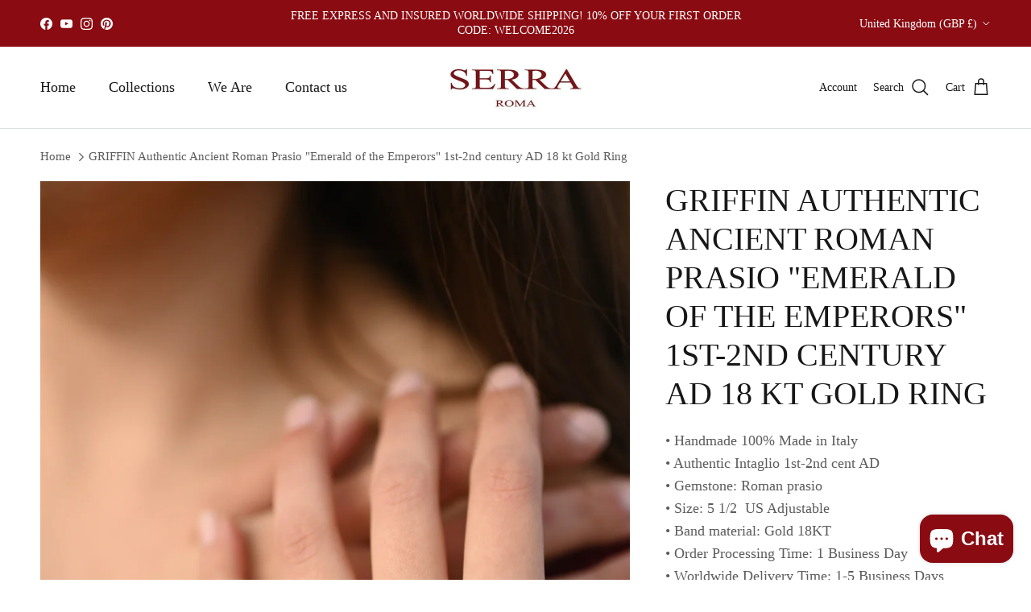

--- FILE ---
content_type: text/html; charset=utf-8
request_url: https://serraroma.com/en-gb/products/genuine-roman-prasio-called-emerald-of-the-emperors-1st-2nd-century-ad-depicting-a-griffin-18-kt-gold-ring
body_size: 37856
content:
<!doctype html>
<html class="no-js" lang="en" dir="ltr">
<head><meta charset="utf-8">
<meta name="viewport" content="width=device-width,initial-scale=1">
<title>GRIFFIN Authentic Ancient Roman Prasio &quot;Emerald of the Emperors&quot; 1st-2 &ndash; Serra Roma</title><link rel="canonical" href="https://serraroma.com/en-gb/products/genuine-roman-prasio-called-emerald-of-the-emperors-1st-2nd-century-ad-depicting-a-griffin-18-kt-gold-ring"><link rel="icon" href="//serraroma.com/cdn/shop/files/SerraLogo.png?crop=center&height=48&v=1685023704&width=48" type="image/png">
  <link rel="apple-touch-icon" href="//serraroma.com/cdn/shop/files/SerraLogo.png?crop=center&height=180&v=1685023704&width=180"><meta name="description" content="This ring, meticulously crafted by our skilled goldsmiths based on an original design by Serra, showcases an authentic Roman intaglio carved on prasio, a stone from the 1st-2nd century AD. The intaglio depicts a Griffin, accompanied by two cabochon rubies. Prasio, known as a green stone in ancient times and now identif"><meta property="og:site_name" content="Serra Roma">
<meta property="og:url" content="https://serraroma.com/en-gb/products/genuine-roman-prasio-called-emerald-of-the-emperors-1st-2nd-century-ad-depicting-a-griffin-18-kt-gold-ring">
<meta property="og:title" content="GRIFFIN Authentic Ancient Roman Prasio &quot;Emerald of the Emperors&quot; 1st-2">
<meta property="og:type" content="product">
<meta property="og:description" content="This ring, meticulously crafted by our skilled goldsmiths based on an original design by Serra, showcases an authentic Roman intaglio carved on prasio, a stone from the 1st-2nd century AD. The intaglio depicts a Griffin, accompanied by two cabochon rubies. Prasio, known as a green stone in ancient times and now identif"><meta property="og:image" content="http://serraroma.com/cdn/shop/files/griffinIntaglio2.jpg?crop=center&height=1200&v=1708444481&width=1200">
  <meta property="og:image:secure_url" content="https://serraroma.com/cdn/shop/files/griffinIntaglio2.jpg?crop=center&height=1200&v=1708444481&width=1200">
  <meta property="og:image:width" content="3000">
  <meta property="og:image:height" content="3000"><meta property="og:price:amount" content="3,590.00">
  <meta property="og:price:currency" content="GBP"><meta name="twitter:card" content="summary_large_image">
<meta name="twitter:title" content="GRIFFIN Authentic Ancient Roman Prasio &quot;Emerald of the Emperors&quot; 1st-2">
<meta name="twitter:description" content="This ring, meticulously crafted by our skilled goldsmiths based on an original design by Serra, showcases an authentic Roman intaglio carved on prasio, a stone from the 1st-2nd century AD. The intaglio depicts a Griffin, accompanied by two cabochon rubies. Prasio, known as a green stone in ancient times and now identif">
<style>:root {
  --page-container-width:          1800px;
  --reading-container-width:       720px;
  --divider-opacity:               0.14;
  --gutter-large:                  30px;
  --gutter-desktop:                20px;
  --gutter-mobile:                 16px;
  --section-padding:               50px;
  --larger-section-padding:        80px;
  --larger-section-padding-mobile: 60px;
  --largest-section-padding:       110px;
  --aos-animate-duration:          0.6s;

  --base-font-family:              "New York", Iowan Old Style, Apple Garamond, Baskerville, Times New Roman, Droid Serif, Times, Source Serif Pro, serif, Apple Color Emoji, Segoe UI Emoji, Segoe UI Symbol;
  --base-font-weight:              400;
  --base-font-style:               normal;
  --heading-font-family:           "New York", Iowan Old Style, Apple Garamond, Baskerville, Times New Roman, Droid Serif, Times, Source Serif Pro, serif, Apple Color Emoji, Segoe UI Emoji, Segoe UI Symbol;
  --heading-font-weight:           400;
  --heading-font-style:            normal;
  --heading-font-letter-spacing:   normal;
  --logo-font-family:              "New York", Iowan Old Style, Apple Garamond, Baskerville, Times New Roman, Droid Serif, Times, Source Serif Pro, serif, Apple Color Emoji, Segoe UI Emoji, Segoe UI Symbol;
  --logo-font-weight:              400;
  --logo-font-style:               normal;
  --nav-font-family:               "New York", Iowan Old Style, Apple Garamond, Baskerville, Times New Roman, Droid Serif, Times, Source Serif Pro, serif, Apple Color Emoji, Segoe UI Emoji, Segoe UI Symbol;
  --nav-font-weight:               400;
  --nav-font-style:                normal;

  --base-text-size:18px;
  --base-line-height:              1.6;
  --input-text-size:18px;
  --smaller-text-size-1:14px;
  --smaller-text-size-2:16px;
  --smaller-text-size-3:15px;
  --smaller-text-size-4:14px;
  --larger-text-size:40px;
  --super-large-text-size:70px;
  --super-large-mobile-text-size:32px;
  --larger-mobile-text-size:32px;
  --logo-text-size:26px;--btn-letter-spacing: 0.08em;
    --btn-text-transform: uppercase;
    --button-text-size: 16px;
    --quickbuy-button-text-size: 13;
    --small-feature-link-font-size: 0.75em;
    --input-btn-padding-top: 1.2em;
    --input-btn-padding-bottom: 1.2em;--heading-text-transform:uppercase;
  --nav-text-size:                      18px;
  --mobile-menu-font-weight:            600;

  --body-bg-color:                      255 255 255;
  --bg-color:                           255 255 255;
  --body-text-color:                    92 92 92;
  --text-color:                         92 92 92;

  --header-text-col:                    #171717;--header-text-hover-col:             var(--main-nav-link-hover-col);--header-bg-col:                     #ffffff;
  --heading-color:                     23 23 23;
  --body-heading-color:                23 23 23;
  --heading-divider-col:               #dfe3e8;

  --logo-col:                          #171717;
  --main-nav-bg:                       #ffffff;
  --main-nav-link-col:                 #5c5c5c;
  --main-nav-link-hover-col:           #c16452;
  --main-nav-link-featured-col:        #b61d0f;

  --link-color:                        193 100 82;
  --body-link-color:                   193 100 82;

  --btn-bg-color:                        35 35 35;
  --btn-bg-hover-color:                  193 100 82;
  --btn-border-color:                    35 35 35;
  --btn-border-hover-color:              193 100 82;
  --btn-text-color:                      255 255 255;
  --btn-text-hover-color:                255 255 255;--btn-alt-bg-color:                    255 255 255;
  --btn-alt-text-color:                  35 35 35;
  --btn-alt-border-color:                35 35 35;
  --btn-alt-border-hover-color:          35 35 35;--btn-ter-bg-color:                    235 235 235;
  --btn-ter-text-color:                  41 41 41;
  --btn-ter-bg-hover-color:              35 35 35;
  --btn-ter-text-hover-color:            255 255 255;--btn-border-radius: 3px;
    --btn-inspired-border-radius: 3px;--color-scheme-default:                             #ffffff;
  --color-scheme-default-color:                       255 255 255;
  --color-scheme-default-text-color:                  92 92 92;
  --color-scheme-default-head-color:                  23 23 23;
  --color-scheme-default-link-color:                  193 100 82;
  --color-scheme-default-btn-text-color:              255 255 255;
  --color-scheme-default-btn-text-hover-color:        255 255 255;
  --color-scheme-default-btn-bg-color:                35 35 35;
  --color-scheme-default-btn-bg-hover-color:          193 100 82;
  --color-scheme-default-btn-border-color:            35 35 35;
  --color-scheme-default-btn-border-hover-color:      193 100 82;
  --color-scheme-default-btn-alt-text-color:          35 35 35;
  --color-scheme-default-btn-alt-bg-color:            255 255 255;
  --color-scheme-default-btn-alt-border-color:        35 35 35;
  --color-scheme-default-btn-alt-border-hover-color:  35 35 35;

  --color-scheme-1:                             #fcfaf3;
  --color-scheme-1-color:                       252 250 243;
  --color-scheme-1-text-color:                  92 92 92;
  --color-scheme-1-head-color:                  23 23 23;
  --color-scheme-1-link-color:                  193 100 82;
  --color-scheme-1-btn-text-color:              255 255 255;
  --color-scheme-1-btn-text-hover-color:        255 255 255;
  --color-scheme-1-btn-bg-color:                35 35 35;
  --color-scheme-1-btn-bg-hover-color:          0 0 0;
  --color-scheme-1-btn-border-color:            35 35 35;
  --color-scheme-1-btn-border-hover-color:      0 0 0;
  --color-scheme-1-btn-alt-text-color:          35 35 35;
  --color-scheme-1-btn-alt-bg-color:            255 255 255;
  --color-scheme-1-btn-alt-border-color:        35 35 35;
  --color-scheme-1-btn-alt-border-hover-color:  35 35 35;

  --color-scheme-2:                             #faf2e6;
  --color-scheme-2-color:                       250 242 230;
  --color-scheme-2-text-color:                  92 92 92;
  --color-scheme-2-head-color:                  23 23 23;
  --color-scheme-2-link-color:                  193 100 82;
  --color-scheme-2-btn-text-color:              255 255 255;
  --color-scheme-2-btn-text-hover-color:        255 255 255;
  --color-scheme-2-btn-bg-color:                35 35 35;
  --color-scheme-2-btn-bg-hover-color:          0 0 0;
  --color-scheme-2-btn-border-color:            35 35 35;
  --color-scheme-2-btn-border-hover-color:      0 0 0;
  --color-scheme-2-btn-alt-text-color:          35 35 35;
  --color-scheme-2-btn-alt-bg-color:            255 255 255;
  --color-scheme-2-btn-alt-border-color:        35 35 35;
  --color-scheme-2-btn-alt-border-hover-color:  35 35 35;

  /* Shop Pay payment terms */
  --payment-terms-background-color:    #ffffff;--quickbuy-bg: 255 255 255;--body-input-background-color:       rgb(var(--body-bg-color));
  --input-background-color:            rgb(var(--body-bg-color));
  --body-input-text-color:             var(--body-text-color);
  --input-text-color:                  var(--body-text-color);
  --body-input-border-color:           rgb(214, 214, 214);
  --input-border-color:                rgb(214, 214, 214);
  --input-border-color-hover:          rgb(165, 165, 165);
  --input-border-color-active:         rgb(92, 92, 92);

  --swatch-cross-svg:                  url("data:image/svg+xml,%3Csvg xmlns='http://www.w3.org/2000/svg' width='240' height='240' viewBox='0 0 24 24' fill='none' stroke='rgb(214, 214, 214)' stroke-width='0.09' preserveAspectRatio='none' %3E%3Cline x1='24' y1='0' x2='0' y2='24'%3E%3C/line%3E%3C/svg%3E");
  --swatch-cross-hover:                url("data:image/svg+xml,%3Csvg xmlns='http://www.w3.org/2000/svg' width='240' height='240' viewBox='0 0 24 24' fill='none' stroke='rgb(165, 165, 165)' stroke-width='0.09' preserveAspectRatio='none' %3E%3Cline x1='24' y1='0' x2='0' y2='24'%3E%3C/line%3E%3C/svg%3E");
  --swatch-cross-active:               url("data:image/svg+xml,%3Csvg xmlns='http://www.w3.org/2000/svg' width='240' height='240' viewBox='0 0 24 24' fill='none' stroke='rgb(92, 92, 92)' stroke-width='0.09' preserveAspectRatio='none' %3E%3Cline x1='24' y1='0' x2='0' y2='24'%3E%3C/line%3E%3C/svg%3E");

  --footer-divider-col:                #efdfc7;
  --footer-text-col:                   255 255 255;
  --footer-heading-col:                223 227 232;
  --footer-bg-col:                     138 11 18;--product-label-overlay-justify: flex-start;--product-label-overlay-align: flex-start;--product-label-overlay-reduction-text:   #ffffff;
  --product-label-overlay-reduction-bg:     #c20000;
  --product-label-overlay-reduction-text-weight: 600;
  --product-label-overlay-stock-text:       #ffffff;
  --product-label-overlay-stock-bg:         #09728c;
  --product-label-overlay-new-text:         #ffffff;
  --product-label-overlay-new-bg:           #c16452;
  --product-label-overlay-meta-text:        #ffffff;
  --product-label-overlay-meta-bg:          #bd2585;
  --product-label-sale-text:                #c20000;
  --product-label-sold-text:                #171717;
  --product-label-preorder-text:            #3ea36a;

  --product-block-crop-align:               center;

  
  --product-block-price-align:              flex-start;
  --product-block-price-item-margin-start:  initial;
  --product-block-price-item-margin-end:    .5rem;
  

  

  --collection-block-image-position:   center center;

  --swatch-picker-image-size:          40px;
  --swatch-crop-align:                 center center;

  --image-overlay-text-color:          255 255 255;--image-overlay-bg:                  rgba(0, 0, 0, 0.12);
  --image-overlay-shadow-start:        rgb(0 0 0 / 0.16);
  --image-overlay-box-opacity:         0.88;--product-inventory-ok-box-color:            #f2faf0;
  --product-inventory-ok-text-color:           #008060;
  --product-inventory-ok-icon-box-fill-color:  #fff;
  --product-inventory-low-box-color:           #fcf1cd;
  --product-inventory-low-text-color:          #dd9a1a;
  --product-inventory-low-icon-box-fill-color: #fff;
  --product-inventory-low-text-color-channels: 0, 128, 96;
  --product-inventory-ok-text-color-channels:  221, 154, 26;

  --rating-star-color: 193 100 82;--overlay-align-left: start;
    --overlay-align-right: end;}html[dir=rtl] {
  --overlay-right-text-m-left: 0;
  --overlay-right-text-m-right: auto;
  --overlay-left-shadow-left-left: 15%;
  --overlay-left-shadow-left-right: -50%;
  --overlay-left-shadow-right-left: -85%;
  --overlay-left-shadow-right-right: 0;
}::selection {
    background: rgb(var(--body-heading-color));
    color: rgb(var(--body-bg-color));
  }
  ::-moz-selection {
    background: rgb(var(--body-heading-color));
    color: rgb(var(--body-bg-color));
  }.use-color-scheme--default {
  --product-label-sale-text:           #c20000;
  --product-label-sold-text:           #171717;
  --product-label-preorder-text:       #3ea36a;
  --input-background-color:            rgb(var(--body-bg-color));
  --input-text-color:                  var(--body-input-text-color);
  --input-border-color:                rgb(214, 214, 214);
  --input-border-color-hover:          rgb(165, 165, 165);
  --input-border-color-active:         rgb(92, 92, 92);
}</style>

  <link href="//serraroma.com/cdn/shop/t/28/assets/main.css?v=59812818702299870031764757283" rel="stylesheet" type="text/css" media="all" />
<script>
    document.documentElement.className = document.documentElement.className.replace('no-js', 'js');

    window.theme = {
      info: {
        name: 'Symmetry',
        version: '8.1.1'
      },
      device: {
        hasTouch: window.matchMedia('(any-pointer: coarse)').matches,
        hasHover: window.matchMedia('(hover: hover)').matches
      },
      mediaQueries: {
        md: '(min-width: 768px)',
        productMediaCarouselBreak: '(min-width: 1041px)'
      },
      routes: {
        base: 'https://serraroma.com',
        cart: '/en-gb/cart',
        cartAdd: '/en-gb/cart/add.js',
        cartUpdate: '/en-gb/cart/update.js',
        predictiveSearch: '/en-gb/search/suggest'
      },
      strings: {
        cartTermsConfirmation: "You must agree to the terms and conditions before continuing.",
        cartItemsQuantityError: "You can only add [QUANTITY] of this item to your cart.",
        generalSearchViewAll: "View all search results",
        noStock: "Sold out",
        noVariant: "Unavailable",
        productsProductChooseA: "Choose a",
        generalSearchPages: "Pages",
        generalSearchNoResultsWithoutTerms: "Sorry, we couldnʼt find any results",
        shippingCalculator: {
          singleRate: "There is one shipping rate for this destination:",
          multipleRates: "There are multiple shipping rates for this destination:",
          noRates: "We do not ship to this destination."
        },
        regularPrice: "Regular price",
        salePrice: "Sale price"
      },
      settings: {
        moneyWithCurrencyFormat: "£{{amount}} GBP",
        cartType: "drawer",
        afterAddToCart: "drawer",
        quickbuyStyle: "button",
        externalLinksNewTab: true,
        internalLinksSmoothScroll: true
      }
    }

    theme.inlineNavigationCheck = function() {
      var pageHeader = document.querySelector('.pageheader'),
          inlineNavContainer = pageHeader.querySelector('.logo-area__left__inner'),
          inlineNav = inlineNavContainer.querySelector('.navigation--left');
      if (inlineNav && getComputedStyle(inlineNav).display != 'none') {
        var inlineMenuCentered = document.querySelector('.pageheader--layout-inline-menu-center'),
            logoContainer = document.querySelector('.logo-area__middle__inner');
        if(inlineMenuCentered) {
          var rightWidth = document.querySelector('.logo-area__right__inner').clientWidth,
              middleWidth = logoContainer.clientWidth,
              logoArea = document.querySelector('.logo-area'),
              computedLogoAreaStyle = getComputedStyle(logoArea),
              logoAreaInnerWidth = logoArea.clientWidth - Math.ceil(parseFloat(computedLogoAreaStyle.paddingLeft)) - Math.ceil(parseFloat(computedLogoAreaStyle.paddingRight)),
              availableNavWidth = logoAreaInnerWidth - Math.max(rightWidth, middleWidth) * 2 - 40;
          inlineNavContainer.style.maxWidth = availableNavWidth + 'px';
        }

        var firstInlineNavLink = inlineNav.querySelector('.navigation__item:first-child'),
            lastInlineNavLink = inlineNav.querySelector('.navigation__item:last-child');
        if (lastInlineNavLink) {
          var inlineNavWidth = null;
          if(document.querySelector('html[dir=rtl]')) {
            inlineNavWidth = firstInlineNavLink.offsetLeft - lastInlineNavLink.offsetLeft + firstInlineNavLink.offsetWidth;
          } else {
            inlineNavWidth = lastInlineNavLink.offsetLeft - firstInlineNavLink.offsetLeft + lastInlineNavLink.offsetWidth;
          }
          if (inlineNavContainer.offsetWidth >= inlineNavWidth) {
            pageHeader.classList.add('pageheader--layout-inline-permitted');
            var tallLogo = logoContainer.clientHeight > lastInlineNavLink.clientHeight + 20;
            if (tallLogo) {
              inlineNav.classList.add('navigation--tight-underline');
            } else {
              inlineNav.classList.remove('navigation--tight-underline');
            }
          } else {
            pageHeader.classList.remove('pageheader--layout-inline-permitted');
          }
        }
      }
    };

    theme.setInitialHeaderHeightProperty = () => {
      const section = document.querySelector('.section-header');
      if (section) {
        document.documentElement.style.setProperty('--theme-header-height', Math.ceil(section.clientHeight) + 'px');
      }
    };
  </script>

  <script src="//serraroma.com/cdn/shop/t/28/assets/main.js?v=25831844697274821701764757283" defer></script>
    <script src="//serraroma.com/cdn/shop/t/28/assets/animate-on-scroll.js?v=15249566486942820451764757283" defer></script>
    <link href="//serraroma.com/cdn/shop/t/28/assets/animate-on-scroll.css?v=135962721104954213331764757283" rel="stylesheet" type="text/css" media="all" />
  

  <script>window.performance && window.performance.mark && window.performance.mark('shopify.content_for_header.start');</script><meta name="facebook-domain-verification" content="j3h47b2nu4pfjdflbjyltzi9pqfrk6">
<meta name="google-site-verification" content="2dVCIwz5W55GjvYQrMCvcq1JYOMq-Fl82celCoG1D2o">
<meta id="shopify-digital-wallet" name="shopify-digital-wallet" content="/63008800997/digital_wallets/dialog">
<meta name="shopify-checkout-api-token" content="fb7e006780c8c870e1000de8df123118">
<meta id="in-context-paypal-metadata" data-shop-id="63008800997" data-venmo-supported="false" data-environment="production" data-locale="en_US" data-paypal-v4="true" data-currency="GBP">
<link rel="alternate" hreflang="x-default" href="https://serraroma.com/products/genuine-roman-prasio-called-emerald-of-the-emperors-1st-2nd-century-ad-depicting-a-griffin-18-kt-gold-ring">
<link rel="alternate" hreflang="en" href="https://serraroma.com/products/genuine-roman-prasio-called-emerald-of-the-emperors-1st-2nd-century-ad-depicting-a-griffin-18-kt-gold-ring">
<link rel="alternate" hreflang="en-US" href="https://serraroma.com/en-us/products/genuine-roman-prasio-called-emerald-of-the-emperors-1st-2nd-century-ad-depicting-a-griffin-18-kt-gold-ring">
<link rel="alternate" hreflang="en-GB" href="https://serraroma.com/en-gb/products/genuine-roman-prasio-called-emerald-of-the-emperors-1st-2nd-century-ad-depicting-a-griffin-18-kt-gold-ring">
<link rel="alternate" hreflang="en-AU" href="https://serraroma.com/en-au/products/genuine-roman-prasio-called-emerald-of-the-emperors-1st-2nd-century-ad-depicting-a-griffin-18-kt-gold-ring">
<link rel="alternate" type="application/json+oembed" href="https://serraroma.com/en-gb/products/genuine-roman-prasio-called-emerald-of-the-emperors-1st-2nd-century-ad-depicting-a-griffin-18-kt-gold-ring.oembed">
<script async="async" src="/checkouts/internal/preloads.js?locale=en-GB"></script>
<link rel="preconnect" href="https://shop.app" crossorigin="anonymous">
<script async="async" src="https://shop.app/checkouts/internal/preloads.js?locale=en-GB&shop_id=63008800997" crossorigin="anonymous"></script>
<script id="apple-pay-shop-capabilities" type="application/json">{"shopId":63008800997,"countryCode":"IT","currencyCode":"GBP","merchantCapabilities":["supports3DS"],"merchantId":"gid:\/\/shopify\/Shop\/63008800997","merchantName":"Serra Roma","requiredBillingContactFields":["postalAddress","email","phone"],"requiredShippingContactFields":["postalAddress","email","phone"],"shippingType":"shipping","supportedNetworks":["visa","maestro","masterCard","amex"],"total":{"type":"pending","label":"Serra Roma","amount":"1.00"},"shopifyPaymentsEnabled":true,"supportsSubscriptions":true}</script>
<script id="shopify-features" type="application/json">{"accessToken":"fb7e006780c8c870e1000de8df123118","betas":["rich-media-storefront-analytics"],"domain":"serraroma.com","predictiveSearch":true,"shopId":63008800997,"locale":"en"}</script>
<script>var Shopify = Shopify || {};
Shopify.shop = "serra-roma-shop.myshopify.com";
Shopify.locale = "en";
Shopify.currency = {"active":"GBP","rate":"0.88418904"};
Shopify.country = "GB";
Shopify.theme = {"name":"Simmetry","id":181680406851,"schema_name":"Symmetry","schema_version":"8.1.1","theme_store_id":568,"role":"main"};
Shopify.theme.handle = "null";
Shopify.theme.style = {"id":null,"handle":null};
Shopify.cdnHost = "serraroma.com/cdn";
Shopify.routes = Shopify.routes || {};
Shopify.routes.root = "/en-gb/";</script>
<script type="module">!function(o){(o.Shopify=o.Shopify||{}).modules=!0}(window);</script>
<script>!function(o){function n(){var o=[];function n(){o.push(Array.prototype.slice.apply(arguments))}return n.q=o,n}var t=o.Shopify=o.Shopify||{};t.loadFeatures=n(),t.autoloadFeatures=n()}(window);</script>
<script>
  window.ShopifyPay = window.ShopifyPay || {};
  window.ShopifyPay.apiHost = "shop.app\/pay";
  window.ShopifyPay.redirectState = null;
</script>
<script id="shop-js-analytics" type="application/json">{"pageType":"product"}</script>
<script defer="defer" async type="module" src="//serraroma.com/cdn/shopifycloud/shop-js/modules/v2/client.init-shop-cart-sync_DlSlHazZ.en.esm.js"></script>
<script defer="defer" async type="module" src="//serraroma.com/cdn/shopifycloud/shop-js/modules/v2/chunk.common_D16XZWos.esm.js"></script>
<script type="module">
  await import("//serraroma.com/cdn/shopifycloud/shop-js/modules/v2/client.init-shop-cart-sync_DlSlHazZ.en.esm.js");
await import("//serraroma.com/cdn/shopifycloud/shop-js/modules/v2/chunk.common_D16XZWos.esm.js");

  window.Shopify.SignInWithShop?.initShopCartSync?.({"fedCMEnabled":true,"windoidEnabled":true});

</script>
<script>
  window.Shopify = window.Shopify || {};
  if (!window.Shopify.featureAssets) window.Shopify.featureAssets = {};
  window.Shopify.featureAssets['shop-js'] = {"shop-cart-sync":["modules/v2/client.shop-cart-sync_DKWYiEUO.en.esm.js","modules/v2/chunk.common_D16XZWos.esm.js"],"init-fed-cm":["modules/v2/client.init-fed-cm_vfPMjZAC.en.esm.js","modules/v2/chunk.common_D16XZWos.esm.js"],"init-shop-email-lookup-coordinator":["modules/v2/client.init-shop-email-lookup-coordinator_CR38P6MB.en.esm.js","modules/v2/chunk.common_D16XZWos.esm.js"],"init-shop-cart-sync":["modules/v2/client.init-shop-cart-sync_DlSlHazZ.en.esm.js","modules/v2/chunk.common_D16XZWos.esm.js"],"shop-cash-offers":["modules/v2/client.shop-cash-offers_CJw4IQ6B.en.esm.js","modules/v2/chunk.common_D16XZWos.esm.js","modules/v2/chunk.modal_UwFWkumu.esm.js"],"shop-toast-manager":["modules/v2/client.shop-toast-manager_BY778Uv6.en.esm.js","modules/v2/chunk.common_D16XZWos.esm.js"],"init-windoid":["modules/v2/client.init-windoid_DVhZdEm3.en.esm.js","modules/v2/chunk.common_D16XZWos.esm.js"],"shop-button":["modules/v2/client.shop-button_D2ZzKUPa.en.esm.js","modules/v2/chunk.common_D16XZWos.esm.js"],"avatar":["modules/v2/client.avatar_BTnouDA3.en.esm.js"],"init-customer-accounts-sign-up":["modules/v2/client.init-customer-accounts-sign-up_CQZUmjGN.en.esm.js","modules/v2/client.shop-login-button_Cu5K-F7X.en.esm.js","modules/v2/chunk.common_D16XZWos.esm.js","modules/v2/chunk.modal_UwFWkumu.esm.js"],"pay-button":["modules/v2/client.pay-button_CcBqbGU7.en.esm.js","modules/v2/chunk.common_D16XZWos.esm.js"],"init-shop-for-new-customer-accounts":["modules/v2/client.init-shop-for-new-customer-accounts_B5DR5JTE.en.esm.js","modules/v2/client.shop-login-button_Cu5K-F7X.en.esm.js","modules/v2/chunk.common_D16XZWos.esm.js","modules/v2/chunk.modal_UwFWkumu.esm.js"],"shop-login-button":["modules/v2/client.shop-login-button_Cu5K-F7X.en.esm.js","modules/v2/chunk.common_D16XZWos.esm.js","modules/v2/chunk.modal_UwFWkumu.esm.js"],"shop-follow-button":["modules/v2/client.shop-follow-button_BX8Slf17.en.esm.js","modules/v2/chunk.common_D16XZWos.esm.js","modules/v2/chunk.modal_UwFWkumu.esm.js"],"init-customer-accounts":["modules/v2/client.init-customer-accounts_DjKkmQ2w.en.esm.js","modules/v2/client.shop-login-button_Cu5K-F7X.en.esm.js","modules/v2/chunk.common_D16XZWos.esm.js","modules/v2/chunk.modal_UwFWkumu.esm.js"],"lead-capture":["modules/v2/client.lead-capture_ChWCg7nV.en.esm.js","modules/v2/chunk.common_D16XZWos.esm.js","modules/v2/chunk.modal_UwFWkumu.esm.js"],"checkout-modal":["modules/v2/client.checkout-modal_DPnpVyv-.en.esm.js","modules/v2/chunk.common_D16XZWos.esm.js","modules/v2/chunk.modal_UwFWkumu.esm.js"],"shop-login":["modules/v2/client.shop-login_leRXJtcZ.en.esm.js","modules/v2/chunk.common_D16XZWos.esm.js","modules/v2/chunk.modal_UwFWkumu.esm.js"],"payment-terms":["modules/v2/client.payment-terms_Bp9K0NXD.en.esm.js","modules/v2/chunk.common_D16XZWos.esm.js","modules/v2/chunk.modal_UwFWkumu.esm.js"]};
</script>
<script>(function() {
  var isLoaded = false;
  function asyncLoad() {
    if (isLoaded) return;
    isLoaded = true;
    var urls = ["https:\/\/shy.elfsight.com\/p\/platform.js?shop=serra-roma-shop.myshopify.com"];
    for (var i = 0; i < urls.length; i++) {
      var s = document.createElement('script');
      s.type = 'text/javascript';
      s.async = true;
      s.src = urls[i];
      var x = document.getElementsByTagName('script')[0];
      x.parentNode.insertBefore(s, x);
    }
  };
  if(window.attachEvent) {
    window.attachEvent('onload', asyncLoad);
  } else {
    window.addEventListener('load', asyncLoad, false);
  }
})();</script>
<script id="__st">var __st={"a":63008800997,"offset":3600,"reqid":"716c0f38-7958-4608-8fb7-7f21059053b9-1768586098","pageurl":"serraroma.com\/en-gb\/products\/genuine-roman-prasio-called-emerald-of-the-emperors-1st-2nd-century-ad-depicting-a-griffin-18-kt-gold-ring","u":"711d49a14570","p":"product","rtyp":"product","rid":8924026241347};</script>
<script>window.ShopifyPaypalV4VisibilityTracking = true;</script>
<script id="captcha-bootstrap">!function(){'use strict';const t='contact',e='account',n='new_comment',o=[[t,t],['blogs',n],['comments',n],[t,'customer']],c=[[e,'customer_login'],[e,'guest_login'],[e,'recover_customer_password'],[e,'create_customer']],r=t=>t.map((([t,e])=>`form[action*='/${t}']:not([data-nocaptcha='true']) input[name='form_type'][value='${e}']`)).join(','),a=t=>()=>t?[...document.querySelectorAll(t)].map((t=>t.form)):[];function s(){const t=[...o],e=r(t);return a(e)}const i='password',u='form_key',d=['recaptcha-v3-token','g-recaptcha-response','h-captcha-response',i],f=()=>{try{return window.sessionStorage}catch{return}},m='__shopify_v',_=t=>t.elements[u];function p(t,e,n=!1){try{const o=window.sessionStorage,c=JSON.parse(o.getItem(e)),{data:r}=function(t){const{data:e,action:n}=t;return t[m]||n?{data:e,action:n}:{data:t,action:n}}(c);for(const[e,n]of Object.entries(r))t.elements[e]&&(t.elements[e].value=n);n&&o.removeItem(e)}catch(o){console.error('form repopulation failed',{error:o})}}const l='form_type',E='cptcha';function T(t){t.dataset[E]=!0}const w=window,h=w.document,L='Shopify',v='ce_forms',y='captcha';let A=!1;((t,e)=>{const n=(g='f06e6c50-85a8-45c8-87d0-21a2b65856fe',I='https://cdn.shopify.com/shopifycloud/storefront-forms-hcaptcha/ce_storefront_forms_captcha_hcaptcha.v1.5.2.iife.js',D={infoText:'Protected by hCaptcha',privacyText:'Privacy',termsText:'Terms'},(t,e,n)=>{const o=w[L][v],c=o.bindForm;if(c)return c(t,g,e,D).then(n);var r;o.q.push([[t,g,e,D],n]),r=I,A||(h.body.append(Object.assign(h.createElement('script'),{id:'captcha-provider',async:!0,src:r})),A=!0)});var g,I,D;w[L]=w[L]||{},w[L][v]=w[L][v]||{},w[L][v].q=[],w[L][y]=w[L][y]||{},w[L][y].protect=function(t,e){n(t,void 0,e),T(t)},Object.freeze(w[L][y]),function(t,e,n,w,h,L){const[v,y,A,g]=function(t,e,n){const i=e?o:[],u=t?c:[],d=[...i,...u],f=r(d),m=r(i),_=r(d.filter((([t,e])=>n.includes(e))));return[a(f),a(m),a(_),s()]}(w,h,L),I=t=>{const e=t.target;return e instanceof HTMLFormElement?e:e&&e.form},D=t=>v().includes(t);t.addEventListener('submit',(t=>{const e=I(t);if(!e)return;const n=D(e)&&!e.dataset.hcaptchaBound&&!e.dataset.recaptchaBound,o=_(e),c=g().includes(e)&&(!o||!o.value);(n||c)&&t.preventDefault(),c&&!n&&(function(t){try{if(!f())return;!function(t){const e=f();if(!e)return;const n=_(t);if(!n)return;const o=n.value;o&&e.removeItem(o)}(t);const e=Array.from(Array(32),(()=>Math.random().toString(36)[2])).join('');!function(t,e){_(t)||t.append(Object.assign(document.createElement('input'),{type:'hidden',name:u})),t.elements[u].value=e}(t,e),function(t,e){const n=f();if(!n)return;const o=[...t.querySelectorAll(`input[type='${i}']`)].map((({name:t})=>t)),c=[...d,...o],r={};for(const[a,s]of new FormData(t).entries())c.includes(a)||(r[a]=s);n.setItem(e,JSON.stringify({[m]:1,action:t.action,data:r}))}(t,e)}catch(e){console.error('failed to persist form',e)}}(e),e.submit())}));const S=(t,e)=>{t&&!t.dataset[E]&&(n(t,e.some((e=>e===t))),T(t))};for(const o of['focusin','change'])t.addEventListener(o,(t=>{const e=I(t);D(e)&&S(e,y())}));const B=e.get('form_key'),M=e.get(l),P=B&&M;t.addEventListener('DOMContentLoaded',(()=>{const t=y();if(P)for(const e of t)e.elements[l].value===M&&p(e,B);[...new Set([...A(),...v().filter((t=>'true'===t.dataset.shopifyCaptcha))])].forEach((e=>S(e,t)))}))}(h,new URLSearchParams(w.location.search),n,t,e,['guest_login'])})(!0,!0)}();</script>
<script integrity="sha256-4kQ18oKyAcykRKYeNunJcIwy7WH5gtpwJnB7kiuLZ1E=" data-source-attribution="shopify.loadfeatures" defer="defer" src="//serraroma.com/cdn/shopifycloud/storefront/assets/storefront/load_feature-a0a9edcb.js" crossorigin="anonymous"></script>
<script crossorigin="anonymous" defer="defer" src="//serraroma.com/cdn/shopifycloud/storefront/assets/shopify_pay/storefront-65b4c6d7.js?v=20250812"></script>
<script data-source-attribution="shopify.dynamic_checkout.dynamic.init">var Shopify=Shopify||{};Shopify.PaymentButton=Shopify.PaymentButton||{isStorefrontPortableWallets:!0,init:function(){window.Shopify.PaymentButton.init=function(){};var t=document.createElement("script");t.src="https://serraroma.com/cdn/shopifycloud/portable-wallets/latest/portable-wallets.en.js",t.type="module",document.head.appendChild(t)}};
</script>
<script data-source-attribution="shopify.dynamic_checkout.buyer_consent">
  function portableWalletsHideBuyerConsent(e){var t=document.getElementById("shopify-buyer-consent"),n=document.getElementById("shopify-subscription-policy-button");t&&n&&(t.classList.add("hidden"),t.setAttribute("aria-hidden","true"),n.removeEventListener("click",e))}function portableWalletsShowBuyerConsent(e){var t=document.getElementById("shopify-buyer-consent"),n=document.getElementById("shopify-subscription-policy-button");t&&n&&(t.classList.remove("hidden"),t.removeAttribute("aria-hidden"),n.addEventListener("click",e))}window.Shopify?.PaymentButton&&(window.Shopify.PaymentButton.hideBuyerConsent=portableWalletsHideBuyerConsent,window.Shopify.PaymentButton.showBuyerConsent=portableWalletsShowBuyerConsent);
</script>
<script>
  function portableWalletsCleanup(e){e&&e.src&&console.error("Failed to load portable wallets script "+e.src);var t=document.querySelectorAll("shopify-accelerated-checkout .shopify-payment-button__skeleton, shopify-accelerated-checkout-cart .wallet-cart-button__skeleton"),e=document.getElementById("shopify-buyer-consent");for(let e=0;e<t.length;e++)t[e].remove();e&&e.remove()}function portableWalletsNotLoadedAsModule(e){e instanceof ErrorEvent&&"string"==typeof e.message&&e.message.includes("import.meta")&&"string"==typeof e.filename&&e.filename.includes("portable-wallets")&&(window.removeEventListener("error",portableWalletsNotLoadedAsModule),window.Shopify.PaymentButton.failedToLoad=e,"loading"===document.readyState?document.addEventListener("DOMContentLoaded",window.Shopify.PaymentButton.init):window.Shopify.PaymentButton.init())}window.addEventListener("error",portableWalletsNotLoadedAsModule);
</script>

<script type="module" src="https://serraroma.com/cdn/shopifycloud/portable-wallets/latest/portable-wallets.en.js" onError="portableWalletsCleanup(this)" crossorigin="anonymous"></script>
<script nomodule>
  document.addEventListener("DOMContentLoaded", portableWalletsCleanup);
</script>

<script id='scb4127' type='text/javascript' async='' src='https://serraroma.com/cdn/shopifycloud/privacy-banner/storefront-banner.js'></script><link id="shopify-accelerated-checkout-styles" rel="stylesheet" media="screen" href="https://serraroma.com/cdn/shopifycloud/portable-wallets/latest/accelerated-checkout-backwards-compat.css" crossorigin="anonymous">
<style id="shopify-accelerated-checkout-cart">
        #shopify-buyer-consent {
  margin-top: 1em;
  display: inline-block;
  width: 100%;
}

#shopify-buyer-consent.hidden {
  display: none;
}

#shopify-subscription-policy-button {
  background: none;
  border: none;
  padding: 0;
  text-decoration: underline;
  font-size: inherit;
  cursor: pointer;
}

#shopify-subscription-policy-button::before {
  box-shadow: none;
}

      </style>
<script id="sections-script" data-sections="related-products,footer" defer="defer" src="//serraroma.com/cdn/shop/t/28/compiled_assets/scripts.js?2607"></script>
<script>window.performance && window.performance.mark && window.performance.mark('shopify.content_for_header.end');</script>
<!-- CC Custom Head Start --><!-- CC Custom Head End --><script src="https://cdn.shopify.com/extensions/7bc9bb47-adfa-4267-963e-cadee5096caf/inbox-1252/assets/inbox-chat-loader.js" type="text/javascript" defer="defer"></script>
<script src="https://cdn.shopify.com/extensions/019bb13b-e701-7f34-b935-c9e8620fd922/tms-prod-148/assets/tms-translator.min.js" type="text/javascript" defer="defer"></script>
<link href="https://monorail-edge.shopifysvc.com" rel="dns-prefetch">
<script>(function(){if ("sendBeacon" in navigator && "performance" in window) {try {var session_token_from_headers = performance.getEntriesByType('navigation')[0].serverTiming.find(x => x.name == '_s').description;} catch {var session_token_from_headers = undefined;}var session_cookie_matches = document.cookie.match(/_shopify_s=([^;]*)/);var session_token_from_cookie = session_cookie_matches && session_cookie_matches.length === 2 ? session_cookie_matches[1] : "";var session_token = session_token_from_headers || session_token_from_cookie || "";function handle_abandonment_event(e) {var entries = performance.getEntries().filter(function(entry) {return /monorail-edge.shopifysvc.com/.test(entry.name);});if (!window.abandonment_tracked && entries.length === 0) {window.abandonment_tracked = true;var currentMs = Date.now();var navigation_start = performance.timing.navigationStart;var payload = {shop_id: 63008800997,url: window.location.href,navigation_start,duration: currentMs - navigation_start,session_token,page_type: "product"};window.navigator.sendBeacon("https://monorail-edge.shopifysvc.com/v1/produce", JSON.stringify({schema_id: "online_store_buyer_site_abandonment/1.1",payload: payload,metadata: {event_created_at_ms: currentMs,event_sent_at_ms: currentMs}}));}}window.addEventListener('pagehide', handle_abandonment_event);}}());</script>
<script id="web-pixels-manager-setup">(function e(e,d,r,n,o){if(void 0===o&&(o={}),!Boolean(null===(a=null===(i=window.Shopify)||void 0===i?void 0:i.analytics)||void 0===a?void 0:a.replayQueue)){var i,a;window.Shopify=window.Shopify||{};var t=window.Shopify;t.analytics=t.analytics||{};var s=t.analytics;s.replayQueue=[],s.publish=function(e,d,r){return s.replayQueue.push([e,d,r]),!0};try{self.performance.mark("wpm:start")}catch(e){}var l=function(){var e={modern:/Edge?\/(1{2}[4-9]|1[2-9]\d|[2-9]\d{2}|\d{4,})\.\d+(\.\d+|)|Firefox\/(1{2}[4-9]|1[2-9]\d|[2-9]\d{2}|\d{4,})\.\d+(\.\d+|)|Chrom(ium|e)\/(9{2}|\d{3,})\.\d+(\.\d+|)|(Maci|X1{2}).+ Version\/(15\.\d+|(1[6-9]|[2-9]\d|\d{3,})\.\d+)([,.]\d+|)( \(\w+\)|)( Mobile\/\w+|) Safari\/|Chrome.+OPR\/(9{2}|\d{3,})\.\d+\.\d+|(CPU[ +]OS|iPhone[ +]OS|CPU[ +]iPhone|CPU IPhone OS|CPU iPad OS)[ +]+(15[._]\d+|(1[6-9]|[2-9]\d|\d{3,})[._]\d+)([._]\d+|)|Android:?[ /-](13[3-9]|1[4-9]\d|[2-9]\d{2}|\d{4,})(\.\d+|)(\.\d+|)|Android.+Firefox\/(13[5-9]|1[4-9]\d|[2-9]\d{2}|\d{4,})\.\d+(\.\d+|)|Android.+Chrom(ium|e)\/(13[3-9]|1[4-9]\d|[2-9]\d{2}|\d{4,})\.\d+(\.\d+|)|SamsungBrowser\/([2-9]\d|\d{3,})\.\d+/,legacy:/Edge?\/(1[6-9]|[2-9]\d|\d{3,})\.\d+(\.\d+|)|Firefox\/(5[4-9]|[6-9]\d|\d{3,})\.\d+(\.\d+|)|Chrom(ium|e)\/(5[1-9]|[6-9]\d|\d{3,})\.\d+(\.\d+|)([\d.]+$|.*Safari\/(?![\d.]+ Edge\/[\d.]+$))|(Maci|X1{2}).+ Version\/(10\.\d+|(1[1-9]|[2-9]\d|\d{3,})\.\d+)([,.]\d+|)( \(\w+\)|)( Mobile\/\w+|) Safari\/|Chrome.+OPR\/(3[89]|[4-9]\d|\d{3,})\.\d+\.\d+|(CPU[ +]OS|iPhone[ +]OS|CPU[ +]iPhone|CPU IPhone OS|CPU iPad OS)[ +]+(10[._]\d+|(1[1-9]|[2-9]\d|\d{3,})[._]\d+)([._]\d+|)|Android:?[ /-](13[3-9]|1[4-9]\d|[2-9]\d{2}|\d{4,})(\.\d+|)(\.\d+|)|Mobile Safari.+OPR\/([89]\d|\d{3,})\.\d+\.\d+|Android.+Firefox\/(13[5-9]|1[4-9]\d|[2-9]\d{2}|\d{4,})\.\d+(\.\d+|)|Android.+Chrom(ium|e)\/(13[3-9]|1[4-9]\d|[2-9]\d{2}|\d{4,})\.\d+(\.\d+|)|Android.+(UC? ?Browser|UCWEB|U3)[ /]?(15\.([5-9]|\d{2,})|(1[6-9]|[2-9]\d|\d{3,})\.\d+)\.\d+|SamsungBrowser\/(5\.\d+|([6-9]|\d{2,})\.\d+)|Android.+MQ{2}Browser\/(14(\.(9|\d{2,})|)|(1[5-9]|[2-9]\d|\d{3,})(\.\d+|))(\.\d+|)|K[Aa][Ii]OS\/(3\.\d+|([4-9]|\d{2,})\.\d+)(\.\d+|)/},d=e.modern,r=e.legacy,n=navigator.userAgent;return n.match(d)?"modern":n.match(r)?"legacy":"unknown"}(),u="modern"===l?"modern":"legacy",c=(null!=n?n:{modern:"",legacy:""})[u],f=function(e){return[e.baseUrl,"/wpm","/b",e.hashVersion,"modern"===e.buildTarget?"m":"l",".js"].join("")}({baseUrl:d,hashVersion:r,buildTarget:u}),m=function(e){var d=e.version,r=e.bundleTarget,n=e.surface,o=e.pageUrl,i=e.monorailEndpoint;return{emit:function(e){var a=e.status,t=e.errorMsg,s=(new Date).getTime(),l=JSON.stringify({metadata:{event_sent_at_ms:s},events:[{schema_id:"web_pixels_manager_load/3.1",payload:{version:d,bundle_target:r,page_url:o,status:a,surface:n,error_msg:t},metadata:{event_created_at_ms:s}}]});if(!i)return console&&console.warn&&console.warn("[Web Pixels Manager] No Monorail endpoint provided, skipping logging."),!1;try{return self.navigator.sendBeacon.bind(self.navigator)(i,l)}catch(e){}var u=new XMLHttpRequest;try{return u.open("POST",i,!0),u.setRequestHeader("Content-Type","text/plain"),u.send(l),!0}catch(e){return console&&console.warn&&console.warn("[Web Pixels Manager] Got an unhandled error while logging to Monorail."),!1}}}}({version:r,bundleTarget:l,surface:e.surface,pageUrl:self.location.href,monorailEndpoint:e.monorailEndpoint});try{o.browserTarget=l,function(e){var d=e.src,r=e.async,n=void 0===r||r,o=e.onload,i=e.onerror,a=e.sri,t=e.scriptDataAttributes,s=void 0===t?{}:t,l=document.createElement("script"),u=document.querySelector("head"),c=document.querySelector("body");if(l.async=n,l.src=d,a&&(l.integrity=a,l.crossOrigin="anonymous"),s)for(var f in s)if(Object.prototype.hasOwnProperty.call(s,f))try{l.dataset[f]=s[f]}catch(e){}if(o&&l.addEventListener("load",o),i&&l.addEventListener("error",i),u)u.appendChild(l);else{if(!c)throw new Error("Did not find a head or body element to append the script");c.appendChild(l)}}({src:f,async:!0,onload:function(){if(!function(){var e,d;return Boolean(null===(d=null===(e=window.Shopify)||void 0===e?void 0:e.analytics)||void 0===d?void 0:d.initialized)}()){var d=window.webPixelsManager.init(e)||void 0;if(d){var r=window.Shopify.analytics;r.replayQueue.forEach((function(e){var r=e[0],n=e[1],o=e[2];d.publishCustomEvent(r,n,o)})),r.replayQueue=[],r.publish=d.publishCustomEvent,r.visitor=d.visitor,r.initialized=!0}}},onerror:function(){return m.emit({status:"failed",errorMsg:"".concat(f," has failed to load")})},sri:function(e){var d=/^sha384-[A-Za-z0-9+/=]+$/;return"string"==typeof e&&d.test(e)}(c)?c:"",scriptDataAttributes:o}),m.emit({status:"loading"})}catch(e){m.emit({status:"failed",errorMsg:(null==e?void 0:e.message)||"Unknown error"})}}})({shopId: 63008800997,storefrontBaseUrl: "https://serraroma.com",extensionsBaseUrl: "https://extensions.shopifycdn.com/cdn/shopifycloud/web-pixels-manager",monorailEndpoint: "https://monorail-edge.shopifysvc.com/unstable/produce_batch",surface: "storefront-renderer",enabledBetaFlags: ["2dca8a86"],webPixelsConfigList: [{"id":"1101594947","configuration":"{\"config\":\"{\\\"google_tag_ids\\\":[\\\"G-2M03LD2DXT\\\",\\\"AW-10848804842\\\",\\\"GT-5NP5WN6\\\",\\\"G-SBK0Z6YQTT\\\"],\\\"target_country\\\":\\\"IT\\\",\\\"gtag_events\\\":[{\\\"type\\\":\\\"search\\\",\\\"action_label\\\":[\\\"G-2M03LD2DXT\\\",\\\"AW-10848804842\\\/v6WPCK6TtcQDEOq_jrUo\\\",\\\"G-SBK0Z6YQTT\\\"]},{\\\"type\\\":\\\"begin_checkout\\\",\\\"action_label\\\":[\\\"G-2M03LD2DXT\\\",\\\"AW-10848804842\\\/zZV8CKuTtcQDEOq_jrUo\\\",\\\"G-SBK0Z6YQTT\\\"]},{\\\"type\\\":\\\"view_item\\\",\\\"action_label\\\":[\\\"G-2M03LD2DXT\\\",\\\"AW-10848804842\\\/sxgKCKWTtcQDEOq_jrUo\\\",\\\"MC-5W42S7YF9Z\\\",\\\"G-SBK0Z6YQTT\\\"]},{\\\"type\\\":\\\"purchase\\\",\\\"action_label\\\":[\\\"G-2M03LD2DXT\\\",\\\"AW-10848804842\\\/6vMVCKKTtcQDEOq_jrUo\\\",\\\"MC-5W42S7YF9Z\\\",\\\"G-SBK0Z6YQTT\\\"]},{\\\"type\\\":\\\"page_view\\\",\\\"action_label\\\":[\\\"G-2M03LD2DXT\\\",\\\"AW-10848804842\\\/TkRoCJ-TtcQDEOq_jrUo\\\",\\\"MC-5W42S7YF9Z\\\",\\\"G-SBK0Z6YQTT\\\"]},{\\\"type\\\":\\\"add_payment_info\\\",\\\"action_label\\\":[\\\"G-2M03LD2DXT\\\",\\\"AW-10848804842\\\/nZcnCLGTtcQDEOq_jrUo\\\",\\\"G-SBK0Z6YQTT\\\"]},{\\\"type\\\":\\\"add_to_cart\\\",\\\"action_label\\\":[\\\"G-2M03LD2DXT\\\",\\\"AW-10848804842\\\/cjSICKiTtcQDEOq_jrUo\\\",\\\"G-SBK0Z6YQTT\\\"]}],\\\"enable_monitoring_mode\\\":false}\"}","eventPayloadVersion":"v1","runtimeContext":"OPEN","scriptVersion":"b2a88bafab3e21179ed38636efcd8a93","type":"APP","apiClientId":1780363,"privacyPurposes":[],"dataSharingAdjustments":{"protectedCustomerApprovalScopes":["read_customer_address","read_customer_email","read_customer_name","read_customer_personal_data","read_customer_phone"]}},{"id":"304513347","configuration":"{\"pixel_id\":\"5043766659052323\",\"pixel_type\":\"facebook_pixel\",\"metaapp_system_user_token\":\"-\"}","eventPayloadVersion":"v1","runtimeContext":"OPEN","scriptVersion":"ca16bc87fe92b6042fbaa3acc2fbdaa6","type":"APP","apiClientId":2329312,"privacyPurposes":["ANALYTICS","MARKETING","SALE_OF_DATA"],"dataSharingAdjustments":{"protectedCustomerApprovalScopes":["read_customer_address","read_customer_email","read_customer_name","read_customer_personal_data","read_customer_phone"]}},{"id":"159842627","configuration":"{\"tagID\":\"2614421155257\"}","eventPayloadVersion":"v1","runtimeContext":"STRICT","scriptVersion":"18031546ee651571ed29edbe71a3550b","type":"APP","apiClientId":3009811,"privacyPurposes":["ANALYTICS","MARKETING","SALE_OF_DATA"],"dataSharingAdjustments":{"protectedCustomerApprovalScopes":["read_customer_address","read_customer_email","read_customer_name","read_customer_personal_data","read_customer_phone"]}},{"id":"175735107","eventPayloadVersion":"v1","runtimeContext":"LAX","scriptVersion":"1","type":"CUSTOM","privacyPurposes":["ANALYTICS"],"name":"Google Analytics tag (migrated)"},{"id":"shopify-app-pixel","configuration":"{}","eventPayloadVersion":"v1","runtimeContext":"STRICT","scriptVersion":"0450","apiClientId":"shopify-pixel","type":"APP","privacyPurposes":["ANALYTICS","MARKETING"]},{"id":"shopify-custom-pixel","eventPayloadVersion":"v1","runtimeContext":"LAX","scriptVersion":"0450","apiClientId":"shopify-pixel","type":"CUSTOM","privacyPurposes":["ANALYTICS","MARKETING"]}],isMerchantRequest: false,initData: {"shop":{"name":"Serra Roma","paymentSettings":{"currencyCode":"EUR"},"myshopifyDomain":"serra-roma-shop.myshopify.com","countryCode":"IT","storefrontUrl":"https:\/\/serraroma.com\/en-gb"},"customer":null,"cart":null,"checkout":null,"productVariants":[{"price":{"amount":3590.0,"currencyCode":"GBP"},"product":{"title":"GRIFFIN Authentic Ancient Roman Prasio \"Emerald of the Emperors\" 1st-2nd century AD 18 kt Gold Ring","vendor":"Serra Roma","id":"8924026241347","untranslatedTitle":"GRIFFIN Authentic Ancient Roman Prasio \"Emerald of the Emperors\" 1st-2nd century AD 18 kt Gold Ring","url":"\/en-gb\/products\/genuine-roman-prasio-called-emerald-of-the-emperors-1st-2nd-century-ad-depicting-a-griffin-18-kt-gold-ring","type":"Intaglio Rings"},"id":"47594585227587","image":{"src":"\/\/serraroma.com\/cdn\/shop\/files\/griffinIntaglio2.jpg?v=1708444481"},"sku":"","title":"Default Title","untranslatedTitle":"Default Title"}],"purchasingCompany":null},},"https://serraroma.com/cdn","fcfee988w5aeb613cpc8e4bc33m6693e112",{"modern":"","legacy":""},{"shopId":"63008800997","storefrontBaseUrl":"https:\/\/serraroma.com","extensionBaseUrl":"https:\/\/extensions.shopifycdn.com\/cdn\/shopifycloud\/web-pixels-manager","surface":"storefront-renderer","enabledBetaFlags":"[\"2dca8a86\"]","isMerchantRequest":"false","hashVersion":"fcfee988w5aeb613cpc8e4bc33m6693e112","publish":"custom","events":"[[\"page_viewed\",{}],[\"product_viewed\",{\"productVariant\":{\"price\":{\"amount\":3590.0,\"currencyCode\":\"GBP\"},\"product\":{\"title\":\"GRIFFIN Authentic Ancient Roman Prasio \\\"Emerald of the Emperors\\\" 1st-2nd century AD 18 kt Gold Ring\",\"vendor\":\"Serra Roma\",\"id\":\"8924026241347\",\"untranslatedTitle\":\"GRIFFIN Authentic Ancient Roman Prasio \\\"Emerald of the Emperors\\\" 1st-2nd century AD 18 kt Gold Ring\",\"url\":\"\/en-gb\/products\/genuine-roman-prasio-called-emerald-of-the-emperors-1st-2nd-century-ad-depicting-a-griffin-18-kt-gold-ring\",\"type\":\"Intaglio Rings\"},\"id\":\"47594585227587\",\"image\":{\"src\":\"\/\/serraroma.com\/cdn\/shop\/files\/griffinIntaglio2.jpg?v=1708444481\"},\"sku\":\"\",\"title\":\"Default Title\",\"untranslatedTitle\":\"Default Title\"}}]]"});</script><script>
  window.ShopifyAnalytics = window.ShopifyAnalytics || {};
  window.ShopifyAnalytics.meta = window.ShopifyAnalytics.meta || {};
  window.ShopifyAnalytics.meta.currency = 'GBP';
  var meta = {"product":{"id":8924026241347,"gid":"gid:\/\/shopify\/Product\/8924026241347","vendor":"Serra Roma","type":"Intaglio Rings","handle":"genuine-roman-prasio-called-emerald-of-the-emperors-1st-2nd-century-ad-depicting-a-griffin-18-kt-gold-ring","variants":[{"id":47594585227587,"price":359000,"name":"GRIFFIN Authentic Ancient Roman Prasio \"Emerald of the Emperors\" 1st-2nd century AD 18 kt Gold Ring","public_title":null,"sku":""}],"remote":false},"page":{"pageType":"product","resourceType":"product","resourceId":8924026241347,"requestId":"716c0f38-7958-4608-8fb7-7f21059053b9-1768586098"}};
  for (var attr in meta) {
    window.ShopifyAnalytics.meta[attr] = meta[attr];
  }
</script>
<script class="analytics">
  (function () {
    var customDocumentWrite = function(content) {
      var jquery = null;

      if (window.jQuery) {
        jquery = window.jQuery;
      } else if (window.Checkout && window.Checkout.$) {
        jquery = window.Checkout.$;
      }

      if (jquery) {
        jquery('body').append(content);
      }
    };

    var hasLoggedConversion = function(token) {
      if (token) {
        return document.cookie.indexOf('loggedConversion=' + token) !== -1;
      }
      return false;
    }

    var setCookieIfConversion = function(token) {
      if (token) {
        var twoMonthsFromNow = new Date(Date.now());
        twoMonthsFromNow.setMonth(twoMonthsFromNow.getMonth() + 2);

        document.cookie = 'loggedConversion=' + token + '; expires=' + twoMonthsFromNow;
      }
    }

    var trekkie = window.ShopifyAnalytics.lib = window.trekkie = window.trekkie || [];
    if (trekkie.integrations) {
      return;
    }
    trekkie.methods = [
      'identify',
      'page',
      'ready',
      'track',
      'trackForm',
      'trackLink'
    ];
    trekkie.factory = function(method) {
      return function() {
        var args = Array.prototype.slice.call(arguments);
        args.unshift(method);
        trekkie.push(args);
        return trekkie;
      };
    };
    for (var i = 0; i < trekkie.methods.length; i++) {
      var key = trekkie.methods[i];
      trekkie[key] = trekkie.factory(key);
    }
    trekkie.load = function(config) {
      trekkie.config = config || {};
      trekkie.config.initialDocumentCookie = document.cookie;
      var first = document.getElementsByTagName('script')[0];
      var script = document.createElement('script');
      script.type = 'text/javascript';
      script.onerror = function(e) {
        var scriptFallback = document.createElement('script');
        scriptFallback.type = 'text/javascript';
        scriptFallback.onerror = function(error) {
                var Monorail = {
      produce: function produce(monorailDomain, schemaId, payload) {
        var currentMs = new Date().getTime();
        var event = {
          schema_id: schemaId,
          payload: payload,
          metadata: {
            event_created_at_ms: currentMs,
            event_sent_at_ms: currentMs
          }
        };
        return Monorail.sendRequest("https://" + monorailDomain + "/v1/produce", JSON.stringify(event));
      },
      sendRequest: function sendRequest(endpointUrl, payload) {
        // Try the sendBeacon API
        if (window && window.navigator && typeof window.navigator.sendBeacon === 'function' && typeof window.Blob === 'function' && !Monorail.isIos12()) {
          var blobData = new window.Blob([payload], {
            type: 'text/plain'
          });

          if (window.navigator.sendBeacon(endpointUrl, blobData)) {
            return true;
          } // sendBeacon was not successful

        } // XHR beacon

        var xhr = new XMLHttpRequest();

        try {
          xhr.open('POST', endpointUrl);
          xhr.setRequestHeader('Content-Type', 'text/plain');
          xhr.send(payload);
        } catch (e) {
          console.log(e);
        }

        return false;
      },
      isIos12: function isIos12() {
        return window.navigator.userAgent.lastIndexOf('iPhone; CPU iPhone OS 12_') !== -1 || window.navigator.userAgent.lastIndexOf('iPad; CPU OS 12_') !== -1;
      }
    };
    Monorail.produce('monorail-edge.shopifysvc.com',
      'trekkie_storefront_load_errors/1.1',
      {shop_id: 63008800997,
      theme_id: 181680406851,
      app_name: "storefront",
      context_url: window.location.href,
      source_url: "//serraroma.com/cdn/s/trekkie.storefront.cd680fe47e6c39ca5d5df5f0a32d569bc48c0f27.min.js"});

        };
        scriptFallback.async = true;
        scriptFallback.src = '//serraroma.com/cdn/s/trekkie.storefront.cd680fe47e6c39ca5d5df5f0a32d569bc48c0f27.min.js';
        first.parentNode.insertBefore(scriptFallback, first);
      };
      script.async = true;
      script.src = '//serraroma.com/cdn/s/trekkie.storefront.cd680fe47e6c39ca5d5df5f0a32d569bc48c0f27.min.js';
      first.parentNode.insertBefore(script, first);
    };
    trekkie.load(
      {"Trekkie":{"appName":"storefront","development":false,"defaultAttributes":{"shopId":63008800997,"isMerchantRequest":null,"themeId":181680406851,"themeCityHash":"18406259793399711630","contentLanguage":"en","currency":"GBP","eventMetadataId":"01d637de-d743-4d3a-8387-15af8711d5de"},"isServerSideCookieWritingEnabled":true,"monorailRegion":"shop_domain","enabledBetaFlags":["65f19447"]},"Session Attribution":{},"S2S":{"facebookCapiEnabled":true,"source":"trekkie-storefront-renderer","apiClientId":580111}}
    );

    var loaded = false;
    trekkie.ready(function() {
      if (loaded) return;
      loaded = true;

      window.ShopifyAnalytics.lib = window.trekkie;

      var originalDocumentWrite = document.write;
      document.write = customDocumentWrite;
      try { window.ShopifyAnalytics.merchantGoogleAnalytics.call(this); } catch(error) {};
      document.write = originalDocumentWrite;

      window.ShopifyAnalytics.lib.page(null,{"pageType":"product","resourceType":"product","resourceId":8924026241347,"requestId":"716c0f38-7958-4608-8fb7-7f21059053b9-1768586098","shopifyEmitted":true});

      var match = window.location.pathname.match(/checkouts\/(.+)\/(thank_you|post_purchase)/)
      var token = match? match[1]: undefined;
      if (!hasLoggedConversion(token)) {
        setCookieIfConversion(token);
        window.ShopifyAnalytics.lib.track("Viewed Product",{"currency":"GBP","variantId":47594585227587,"productId":8924026241347,"productGid":"gid:\/\/shopify\/Product\/8924026241347","name":"GRIFFIN Authentic Ancient Roman Prasio \"Emerald of the Emperors\" 1st-2nd century AD 18 kt Gold Ring","price":"3590.00","sku":"","brand":"Serra Roma","variant":null,"category":"Intaglio Rings","nonInteraction":true,"remote":false},undefined,undefined,{"shopifyEmitted":true});
      window.ShopifyAnalytics.lib.track("monorail:\/\/trekkie_storefront_viewed_product\/1.1",{"currency":"GBP","variantId":47594585227587,"productId":8924026241347,"productGid":"gid:\/\/shopify\/Product\/8924026241347","name":"GRIFFIN Authentic Ancient Roman Prasio \"Emerald of the Emperors\" 1st-2nd century AD 18 kt Gold Ring","price":"3590.00","sku":"","brand":"Serra Roma","variant":null,"category":"Intaglio Rings","nonInteraction":true,"remote":false,"referer":"https:\/\/serraroma.com\/en-gb\/products\/genuine-roman-prasio-called-emerald-of-the-emperors-1st-2nd-century-ad-depicting-a-griffin-18-kt-gold-ring"});
      }
    });


        var eventsListenerScript = document.createElement('script');
        eventsListenerScript.async = true;
        eventsListenerScript.src = "//serraroma.com/cdn/shopifycloud/storefront/assets/shop_events_listener-3da45d37.js";
        document.getElementsByTagName('head')[0].appendChild(eventsListenerScript);

})();</script>
  <script>
  if (!window.ga || (window.ga && typeof window.ga !== 'function')) {
    window.ga = function ga() {
      (window.ga.q = window.ga.q || []).push(arguments);
      if (window.Shopify && window.Shopify.analytics && typeof window.Shopify.analytics.publish === 'function') {
        window.Shopify.analytics.publish("ga_stub_called", {}, {sendTo: "google_osp_migration"});
      }
      console.error("Shopify's Google Analytics stub called with:", Array.from(arguments), "\nSee https://help.shopify.com/manual/promoting-marketing/pixels/pixel-migration#google for more information.");
    };
    if (window.Shopify && window.Shopify.analytics && typeof window.Shopify.analytics.publish === 'function') {
      window.Shopify.analytics.publish("ga_stub_initialized", {}, {sendTo: "google_osp_migration"});
    }
  }
</script>
<script
  defer
  src="https://serraroma.com/cdn/shopifycloud/perf-kit/shopify-perf-kit-3.0.4.min.js"
  data-application="storefront-renderer"
  data-shop-id="63008800997"
  data-render-region="gcp-us-east1"
  data-page-type="product"
  data-theme-instance-id="181680406851"
  data-theme-name="Symmetry"
  data-theme-version="8.1.1"
  data-monorail-region="shop_domain"
  data-resource-timing-sampling-rate="10"
  data-shs="true"
  data-shs-beacon="true"
  data-shs-export-with-fetch="true"
  data-shs-logs-sample-rate="1"
  data-shs-beacon-endpoint="https://serraroma.com/api/collect"
></script>
</head>

<body class="template-product
 swatch-source-native swatch-method-swatches swatch-style-icon_circle
 cc-animate-enabled">

  <a class="skip-link visually-hidden" href="#content" data-cs-role="skip">Skip to content</a><!-- BEGIN sections: header-group -->
<div id="shopify-section-sections--25333745221955__announcement-bar" class="shopify-section shopify-section-group-header-group section-announcement-bar">

<announcement-bar id="section-id-sections--25333745221955__announcement-bar" class="announcement-bar announcement-bar--with-announcement">
    <style data-shopify>
#section-id-sections--25333745221955__announcement-bar {
        --bg-color: #8a0b12;
        --bg-gradient: ;
        --heading-color: 255 255 255;
        --text-color: 255 255 255;
        --link-color: 255 255 255;
        --announcement-font-size: 14px;
      }
    </style>
<div class="container container--no-max relative">
      <div class="announcement-bar__left desktop-only">
        
<ul class="social inline-flex flex-wrap"><li>
      <a class="social__link flex items-center justify-center" href="https://www.facebook.com/serraromajewelrystore" target="_blank" rel="noopener" title="Serra Roma on Facebook"><svg aria-hidden="true" class="icon icon-facebook" viewBox="2 2 16 16" focusable="false" role="presentation"><path fill="currentColor" d="M18 10.049C18 5.603 14.419 2 10 2c-4.419 0-8 3.603-8 8.049C2 14.067 4.925 17.396 8.75 18v-5.624H6.719v-2.328h2.03V8.275c0-2.017 1.195-3.132 3.023-3.132.874 0 1.79.158 1.79.158v1.98h-1.009c-.994 0-1.303.621-1.303 1.258v1.51h2.219l-.355 2.326H11.25V18c3.825-.604 6.75-3.933 6.75-7.951Z"/></svg><span class="visually-hidden">Facebook</span>
      </a>
    </li><li>
      <a class="social__link flex items-center justify-center" href="https://www.youtube.com/channel/UC15rj-MadOaFqxNBos8I_Og" target="_blank" rel="noopener" title="Serra Roma on YouTube"><svg class="icon" width="48" height="34" viewBox="0 0 48 34" aria-hidden="true" focusable="false" role="presentation"><path d="m19.044 23.27-.001-13.582 12.968 6.814-12.967 6.768ZM47.52 7.334s-.47-3.33-1.908-4.798C43.787.61 41.74.601 40.803.49 34.086 0 24.01 0 24.01 0h-.02S13.914 0 7.197.49C6.258.6 4.213.61 2.387 2.535.947 4.003.48 7.334.48 7.334S0 11.247 0 15.158v3.668c0 3.912.48 7.823.48 7.823s.468 3.331 1.906 4.798c1.827 1.926 4.226 1.866 5.294 2.067C11.52 33.885 24 34 24 34s10.086-.015 16.803-.505c.938-.113 2.984-.122 4.809-2.048 1.439-1.467 1.908-4.798 1.908-4.798s.48-3.91.48-7.823v-3.668c0-3.911-.48-7.824-.48-7.824Z" fill="currentColor" fill-rule="evenodd"/></svg><span class="visually-hidden">YouTube</span>
      </a>
    </li><li>
      <a class="social__link flex items-center justify-center" href="https://www.instagram.com/serra_viamargutta/" target="_blank" rel="noopener" title="Serra Roma on Instagram"><svg class="icon" width="48" height="48" viewBox="0 0 48 48" aria-hidden="true" focusable="false" role="presentation"><path d="M24 0c-6.518 0-7.335.028-9.895.144-2.555.117-4.3.523-5.826 1.116-1.578.613-2.917 1.434-4.25 2.768C2.693 5.362 1.872 6.701 1.26 8.28.667 9.806.26 11.55.144 14.105.028 16.665 0 17.482 0 24s.028 7.335.144 9.895c.117 2.555.523 4.3 1.116 5.826.613 1.578 1.434 2.917 2.768 4.25 1.334 1.335 2.673 2.156 4.251 2.77 1.527.592 3.271.998 5.826 1.115 2.56.116 3.377.144 9.895.144s7.335-.028 9.895-.144c2.555-.117 4.3-.523 5.826-1.116 1.578-.613 2.917-1.434 4.25-2.768 1.335-1.334 2.156-2.673 2.77-4.251.592-1.527.998-3.271 1.115-5.826.116-2.56.144-3.377.144-9.895s-.028-7.335-.144-9.895c-.117-2.555-.523-4.3-1.116-5.826-.613-1.578-1.434-2.917-2.768-4.25-1.334-1.335-2.673-2.156-4.251-2.769-1.527-.593-3.271-1-5.826-1.116C31.335.028 30.518 0 24 0Zm0 4.324c6.408 0 7.167.025 9.698.14 2.34.107 3.61.498 4.457.827 1.12.435 1.92.955 2.759 1.795.84.84 1.36 1.64 1.795 2.76.33.845.72 2.116.827 4.456.115 2.53.14 3.29.14 9.698s-.025 7.167-.14 9.698c-.107 2.34-.498 3.61-.827 4.457-.435 1.12-.955 1.92-1.795 2.759-.84.84-1.64 1.36-2.76 1.795-.845.33-2.116.72-4.456.827-2.53.115-3.29.14-9.698.14-6.409 0-7.168-.025-9.698-.14-2.34-.107-3.61-.498-4.457-.827-1.12-.435-1.92-.955-2.759-1.795-.84-.84-1.36-1.64-1.795-2.76-.33-.845-.72-2.116-.827-4.456-.115-2.53-.14-3.29-.14-9.698s.025-7.167.14-9.698c.107-2.34.498-3.61.827-4.457.435-1.12.955-1.92 1.795-2.759.84-.84 1.64-1.36 2.76-1.795.845-.33 2.116-.72 4.456-.827 2.53-.115 3.29-.14 9.698-.14Zm0 7.352c-6.807 0-12.324 5.517-12.324 12.324 0 6.807 5.517 12.324 12.324 12.324 6.807 0 12.324-5.517 12.324-12.324 0-6.807-5.517-12.324-12.324-12.324ZM24 32a8 8 0 1 1 0-16 8 8 0 0 1 0 16Zm15.691-20.811a2.88 2.88 0 1 1-5.76 0 2.88 2.88 0 0 1 5.76 0Z" fill="currentColor" fill-rule="evenodd"/></svg><span class="visually-hidden">Instagram</span>
      </a>
    </li><li>
      <a class="social__link flex items-center justify-center" href="https://www.pinterest.it/SerraRomaJewelry/_created/" target="_blank" rel="noopener" title="Serra Roma on Pinterest"><svg class="icon" width="48" height="48" viewBox="0 0 48 48" aria-hidden="true" focusable="false" role="presentation"><path d="M24.001 0C10.748 0 0 10.745 0 24.001c0 9.825 5.91 18.27 14.369 21.981-.068-1.674-.012-3.689.415-5.512.462-1.948 3.087-13.076 3.087-13.076s-.765-1.533-.765-3.799c0-3.556 2.064-6.212 4.629-6.212 2.182 0 3.237 1.64 3.237 3.604 0 2.193-1.4 5.476-2.12 8.515-.6 2.549 1.276 4.623 3.788 4.623 4.547 0 7.61-5.84 7.61-12.76 0-5.258-3.543-9.195-9.986-9.195-7.279 0-11.815 5.427-11.815 11.49 0 2.094.616 3.567 1.581 4.708.446.527.505.736.344 1.34-.113.438-.378 1.505-.488 1.925-.16.607-.652.827-1.2.601-3.355-1.369-4.916-5.04-4.916-9.17 0-6.816 5.75-14.995 17.152-14.995 9.164 0 15.195 6.636 15.195 13.75 0 9.416-5.233 16.45-12.952 16.45-2.588 0-5.026-1.4-5.862-2.99 0 0-1.394 5.53-1.688 6.596-.508 1.85-1.504 3.7-2.415 5.14 2.159.638 4.44.985 6.801.985C37.255 48 48 37.255 48 24.001 48 10.745 37.255 0 24.001 0" fill="currentColor" fill-rule="evenodd"/></svg><span class="visually-hidden">Pinterest</span>
      </a>
    </li></ul>

      </div>

      <div class="announcement-bar__middle"><div class="announcement-bar__announcements"><div
                class="announcement"
                style="--heading-color: 255 255 255;
                    --text-color: 255 255 255;
                    --link-color: 255 255 255;
                " 
              ><div class="announcement__text">
                  FREE EXPRESS AND INSURED WORLDWIDE SHIPPING! 10% OFF YOUR FIRST ORDER CODE: WELCOME2026

                  
                </div>
              </div></div>
          <div class="announcement-bar__announcement-controller">
            <button class="announcement-button announcement-button--previous" aria-label="Previous"><svg width="24" height="24" viewBox="0 0 24 24" fill="none" stroke="currentColor" stroke-width="1.5" stroke-linecap="round" stroke-linejoin="round" class="icon feather feather-chevron-left" aria-hidden="true" focusable="false" role="presentation"><path d="m15 18-6-6 6-6"/></svg></button><button class="announcement-button announcement-button--next" aria-label="Next"><svg width="24" height="24" viewBox="0 0 24 24" fill="none" stroke="currentColor" stroke-width="1.5" stroke-linecap="round" stroke-linejoin="round" class="icon feather feather-chevron-right" aria-hidden="true" focusable="false" role="presentation"><path d="m9 18 6-6-6-6"/></svg></button>
          </div></div>

      <div class="announcement-bar__right desktop-only">
        
        
          <div class="header-localization">
            

<script src="//serraroma.com/cdn/shop/t/28/assets/custom-select.js?v=87551504631488143301764757283" defer="defer"></script><form method="post" action="/en-gb/localization" id="annbar-localization" accept-charset="UTF-8" class="form localization no-js-hidden" enctype="multipart/form-data"><input type="hidden" name="form_type" value="localization" /><input type="hidden" name="utf8" value="✓" /><input type="hidden" name="_method" value="put" /><input type="hidden" name="return_to" value="/en-gb/products/genuine-roman-prasio-called-emerald-of-the-emperors-1st-2nd-century-ad-depicting-a-griffin-18-kt-gold-ring" /><div class="localization__grid"><div class="localization__selector">
        <input type="hidden" name="country_code" value="GB">
<country-selector><label class="label visually-hidden no-js-hidden" for="annbar-localization-country-button">Country/Region</label><div class="custom-select relative w-full no-js-hidden"><button class="custom-select__btn input items-center" type="button"
            aria-expanded="false" aria-haspopup="listbox" id="annbar-localization-country-button">
      <span class="text-start">United Kingdom (GBP&nbsp;£)</span>
      <svg width="20" height="20" viewBox="0 0 24 24" class="icon" role="presentation" focusable="false" aria-hidden="true">
        <path d="M20 8.5 12.5 16 5 8.5" stroke="currentColor" stroke-width="1.5" fill="none"/>
      </svg>
    </button>
    <ul class="custom-select__listbox absolute invisible" role="listbox" tabindex="-1"
        aria-hidden="true" hidden aria-activedescendant="annbar-localization-country-opt-0"><li class="custom-select__option flex items-center js-option"
            id="annbar-localization-country-opt-0"
            role="option"
            data-value="GB" aria-selected="true">
          <span class="pointer-events-none">United Kingdom (GBP&nbsp;£)</span>
          </li></ul>
  </div></country-selector></div></div><script>
      customElements.whenDefined('custom-select').then(() => {
        if (!customElements.get('country-selector')) {
          class CountrySelector extends customElements.get('custom-select') {
            constructor() {
              super();
              this.loaded = false;
            }

            async showListbox() {
              if (this.loaded) {
                super.showListbox();
                return;
              }

              this.button.classList.add('is-loading');
              this.button.setAttribute('aria-disabled', 'true');

              try {
                const response = await fetch('?section_id=country-selector');
                if (!response.ok) throw new Error(response.status);

                const tmpl = document.createElement('template');
                tmpl.innerHTML = await response.text();

                const el = tmpl.content.querySelector('.custom-select__listbox');
                this.listbox.innerHTML = el.innerHTML;

                this.options = this.querySelectorAll('.custom-select__option');

                this.popular = this.querySelectorAll('[data-popular]');
                if (this.popular.length) {
                  this.popular[this.popular.length - 1].closest('.custom-select__option')
                    .classList.add('custom-select__option--visual-group-end');
                }

                this.selectedOption = this.querySelector('[aria-selected="true"]');
                if (!this.selectedOption) {
                  this.selectedOption = this.listbox.firstElementChild;
                }

                this.loaded = true;
              } catch {
                this.listbox.innerHTML = '<li>Error fetching countries, please try again.</li>';
              } finally {
                super.showListbox();
                this.button.classList.remove('is-loading');
                this.button.setAttribute('aria-disabled', 'false');
              }
            }

            setButtonWidth() {
              return;
            }
          }

          customElements.define('country-selector', CountrySelector);
        }
      });
    </script><script>
    document.getElementById('annbar-localization').addEventListener('change', (evt) => {
      const input = evt.target.closest('.localization__selector').firstElementChild;
      if (input && input.tagName === 'INPUT') {
        input.value = evt.detail ? evt.detail.selectedValue : evt.target.value;
        evt.currentTarget.submit();
      }
    });
  </script></form>
          </div>
        
      </div>
    </div>
  </announcement-bar>
</div><div id="shopify-section-sections--25333745221955__header" class="shopify-section shopify-section-group-header-group section-header"><style data-shopify>
  .logo img {
    width: 180px;
  }
  .logo-area__middle--logo-image {
    max-width: 180px;
  }
  @media (max-width: 767.98px) {
    .logo img {
      width: 130px;
    }
  }.section-header {
    position: -webkit-sticky;
    position: sticky;
  }</style>
<page-header data-section-id="sections--25333745221955__header">
  <div id="pageheader" class="pageheader pageheader--layout-inline-menu-left pageheader--sticky">
    <div class="logo-area container container--no-max">
      <div class="logo-area__left">
        <div class="logo-area__left__inner">
          <button class="mobile-nav-toggle" aria-label="Menu" aria-controls="main-nav"><svg width="24" height="24" viewBox="0 0 24 24" fill="none" stroke="currentColor" stroke-width="1.5" stroke-linecap="round" stroke-linejoin="round" class="icon feather feather-menu" aria-hidden="true" focusable="false" role="presentation"><path d="M3 12h18M3 6h18M3 18h18"/></svg></button>
          
            <a class="show-search-link" href="/en-gb/search" aria-label="Search">
              <span class="show-search-link__icon"><svg class="icon" width="24" height="24" viewBox="0 0 24 24" aria-hidden="true" focusable="false" role="presentation"><g transform="translate(3 3)" stroke="currentColor" stroke-width="1.5" fill="none" fill-rule="evenodd"><circle cx="7.824" cy="7.824" r="7.824"/><path stroke-linecap="square" d="m13.971 13.971 4.47 4.47"/></g></svg></span>
              <span class="show-search-link__text">Search</span>
            </a>
          
          
            <div id="proxy-nav" class="navigation navigation--left" role="navigation" aria-label="Primary">
              <div class="navigation__tier-1-container">
                <ul class="navigation__tier-1">
                  
<li class="navigation__item">
                      <a href="/en-gb" class="navigation__link" >Home</a>
                    </li>
                  
<li class="navigation__item navigation__item--with-children navigation__item--with-small-menu">
                      <a href="/en-gb/collections" class="navigation__link" aria-haspopup="true" aria-expanded="false" aria-controls="NavigationTier2-2">Collections</a>
                    </li>
                  
<li class="navigation__item">
                      <a href="/en-gb/pages/serraroma-weare" class="navigation__link" >We Are</a>
                    </li>
                  
<li class="navigation__item">
                      <a href="/en-gb/pages/serraroma-contact" class="navigation__link" >Contact us</a>
                    </li>
                  
                </ul>
              </div>
            </div>
          
        </div>
      </div>

      <div class="logo-area__middle logo-area__middle--logo-image">
        <div class="logo-area__middle__inner">
          <div class="logo"><a class="logo__link" href="/en-gb" title="Serra Roma"><img class="logo__image" src="//serraroma.com/cdn/shop/files/logo-serra-roma_0edbec83-76d1-44c0-b596-51a20766a31c.jpg?v=1653988844&width=360" alt="Serra Roma" itemprop="logo" width="400" height="135" loading="eager" /></a></div>
        </div>
      </div>

      <div class="logo-area__right">
        <div class="logo-area__right__inner">
          
            
              <a class="header-account-link" href="https://serraroma.com/customer_authentication/redirect?locale=en&region_country=GB" aria-label="Account">
                <span class="header-account-link__text visually-hidden-mobile">Account</span>
                <span class="header-account-link__icon mobile-only"><svg class="icon" width="24" height="24" viewBox="0 0 24 24" aria-hidden="true" focusable="false" role="presentation"><g fill="none" fill-rule="evenodd"><path d="M12 2a5 5 0 1 1 0 10 5 5 0 0 1 0-10Zm0 1.429a3.571 3.571 0 1 0 0 7.142 3.571 3.571 0 0 0 0-7.142Z" fill="currentColor"/><path d="M3 18.25c0-2.486 4.542-4 9.028-4 4.486 0 8.972 1.514 8.972 4v3H3v-3Z" stroke="currentColor" stroke-width="1.5"/><circle stroke="currentColor" stroke-width="1.5" cx="12" cy="7" r="4.25"/></g></svg></span>
              </a>
            
          
          
            <a class="show-search-link" href="/en-gb/search">
              <span class="show-search-link__text visually-hidden-mobile">Search</span>
              <span class="show-search-link__icon"><svg class="icon" width="24" height="24" viewBox="0 0 24 24" aria-hidden="true" focusable="false" role="presentation"><g transform="translate(3 3)" stroke="currentColor" stroke-width="1.5" fill="none" fill-rule="evenodd"><circle cx="7.824" cy="7.824" r="7.824"/><path stroke-linecap="square" d="m13.971 13.971 4.47 4.47"/></g></svg></span>
            </a>
          
<a href="/en-gb/cart" class="cart-link" data-hash="e3b0c44298fc1c149afbf4c8996fb92427ae41e4649b934ca495991b7852b855">
            <span class="cart-link__label visually-hidden-mobile">Cart</span>
            <span class="cart-link__icon"><svg class="icon" width="24" height="24" viewBox="0 0 24 24" aria-hidden="true" focusable="false" role="presentation"><g fill="none" fill-rule="evenodd"><path d="M0 0h24v24H0z"/><path d="M15.321 9.5V5.321a3.321 3.321 0 0 0-6.642 0V9.5" stroke="currentColor" stroke-width="1.5"/><path stroke="currentColor" stroke-width="1.5" d="M5.357 7.705h13.286l1.107 13.563H4.25z"/></g></svg><span class="cart-link__count"></span>
            </span>
          </a>
        </div>
      </div>
    </div><script src="//serraroma.com/cdn/shop/t/28/assets/main-search.js?v=125376880028422854351764757283" defer></script>
      <main-search class="main-search "
          data-quick-search="true"
          data-quick-search-meta="false">

        <div class="main-search__container container">
          <button class="main-search__close" aria-label="Close"><svg width="24" height="24" viewBox="0 0 24 24" fill="none" stroke="currentColor" stroke-width="1" stroke-linecap="round" stroke-linejoin="round" class="icon feather feather-x" aria-hidden="true" focusable="false" role="presentation"><path d="M18 6 6 18M6 6l12 12"/></svg></button>

          <form class="main-search__form" action="/en-gb/search" method="get" autocomplete="off">
            <div class="main-search__input-container">
              <input class="main-search__input" type="text" name="q" autocomplete="off" placeholder="Search our store" aria-label="Search" />
              <button class="main-search__button" type="submit" aria-label="Search"><svg class="icon" width="24" height="24" viewBox="0 0 24 24" aria-hidden="true" focusable="false" role="presentation"><g transform="translate(3 3)" stroke="currentColor" stroke-width="1.5" fill="none" fill-rule="evenodd"><circle cx="7.824" cy="7.824" r="7.824"/><path stroke-linecap="square" d="m13.971 13.971 4.47 4.47"/></g></svg></button>
            </div><script src="//serraroma.com/cdn/shop/t/28/assets/search-suggestions.js?v=128594369490078522091764757284" defer></script>
              <search-suggestions></search-suggestions></form>

          <div class="main-search__results"></div>

          
        </div>
      </main-search></div>

  <main-navigation id="main-nav" class="desktop-only" data-proxy-nav="proxy-nav">
    <div class="navigation navigation--main" role="navigation" aria-label="Primary">
      <div class="navigation__tier-1-container">
        <ul class="navigation__tier-1">
  
<li class="navigation__item">
      <a href="/en-gb" class="navigation__link" >Home</a>

      
    </li>
  
<li class="navigation__item navigation__item--with-children navigation__item--with-small-menu">
      <a href="/en-gb/collections" class="navigation__link" aria-haspopup="true" aria-expanded="false" aria-controls="NavigationTier2-2">Collections</a>

      
        <a class="navigation__children-toggle" href="#" aria-label="Show links"><svg width="24" height="24" viewBox="0 0 24 24" fill="none" stroke="currentColor" stroke-width="1.3" stroke-linecap="round" stroke-linejoin="round" class="icon feather feather-chevron-down" aria-hidden="true" focusable="false" role="presentation"><path d="m6 9 6 6 6-6"/></svg></a>

        <div id="NavigationTier2-2" class="navigation__tier-2-container navigation__child-tier"><div class="container">
              <ul class="navigation__tier-2">
                
                  
                    <li class="navigation__item">
                      <a href="/en-gb/collections/roman-and-greek-pendants" class="navigation__link" >Roman and Greek Pendants</a>
                      

                      
                    </li>
                  
                    <li class="navigation__item">
                      <a href="/en-gb/collections/intaglio-rings" class="navigation__link" >Roman Intaglio Rings</a>
                      

                      
                    </li>
                  
                    <li class="navigation__item">
                      <a href="/en-gb/collections/rings" class="navigation__link" >Rings</a>
                      

                      
                    </li>
                  
                    <li class="navigation__item">
                      <a href="/en-gb/collections/hand-painted-roman-classics" class="navigation__link" >Painted Roman Classic Pendants</a>
                      

                      
                    </li>
                  
                    <li class="navigation__item">
                      <a href="/en-gb/collections/bracelets" class="navigation__link" >Bracelets</a>
                      

                      
                    </li>
                  
                    <li class="navigation__item">
                      <a href="/en-gb/collections/chains" class="navigation__link" >Chains</a>
                      

                      
                    </li>
                  
                    <li class="navigation__item">
                      <a href="/en-gb/collections/cufflinks-earrings" class="navigation__link" >Cufflinks and Earrings</a>
                      

                      
                    </li>
                  
                    <li class="navigation__item">
                      <a href="/en-gb/collections/micro-mosaics" class="navigation__link" >Micro Mosaics</a>
                      

                      
                    </li>
                  
                    <li class="navigation__item">
                      <a href="/en-gb/collections/art-objects" class="navigation__link" >Art Objects</a>
                      

                      
                    </li>
                  
                    <li class="navigation__item">
                      <a href="/en-gb/collections/fountains-and-statues" class="navigation__link" >Fountains and Statues</a>
                      

                      
                    </li>
                  
                    <li class="navigation__item">
                      <a href="/en-gb/collections/sold-archive" class="navigation__link" >Sold Archive</a>
                      

                      
                    </li>
                  
                

                
</ul>
            </div></div>
      
    </li>
  
<li class="navigation__item">
      <a href="/en-gb/pages/serraroma-weare" class="navigation__link" >We Are</a>

      
    </li>
  
<li class="navigation__item">
      <a href="/en-gb/pages/serraroma-contact" class="navigation__link" >Contact us</a>

      
    </li>
  
</ul>
      </div>
    </div><script class="mobile-navigation-drawer-template" type="text/template">
      <div class="mobile-navigation-drawer" data-mobile-expand-with-entire-link="true">
        <div class="navigation navigation--main" role="navigation" aria-label="Primary">
          <div class="navigation__tier-1-container">
            <div class="navigation__mobile-header">
              <a href="#" class="mobile-nav-back has-ltr-icon" aria-label="Back"><svg width="24" height="24" viewBox="0 0 24 24" fill="none" stroke="currentColor" stroke-width="1.3" stroke-linecap="round" stroke-linejoin="round" class="icon feather feather-chevron-left" aria-hidden="true" focusable="false" role="presentation"><path d="m15 18-6-6 6-6"/></svg></a>
              <span class="mobile-nav-title"></span>
              <a href="#" class="mobile-nav-toggle"  aria-label="Close"><svg width="24" height="24" viewBox="0 0 24 24" fill="none" stroke="currentColor" stroke-width="1.3" stroke-linecap="round" stroke-linejoin="round" class="icon feather feather-x" aria-hidden="true" focusable="false" role="presentation"><path d="M18 6 6 18M6 6l12 12"/></svg></a>
            </div>
            <ul class="navigation__tier-1">
  
<li class="navigation__item">
      <a href="/en-gb" class="navigation__link" >Home</a>

      
    </li>
  
<li class="navigation__item navigation__item--with-children navigation__item--with-small-menu">
      <a href="/en-gb/collections" class="navigation__link" aria-haspopup="true" aria-expanded="false" aria-controls="NavigationTier2-2-mob">Collections</a>

      
        <a class="navigation__children-toggle" href="#" aria-label="Show links"><svg width="24" height="24" viewBox="0 0 24 24" fill="none" stroke="currentColor" stroke-width="1.3" stroke-linecap="round" stroke-linejoin="round" class="icon feather feather-chevron-down" aria-hidden="true" focusable="false" role="presentation"><path d="m6 9 6 6 6-6"/></svg></a>

        <div id="NavigationTier2-2-mob" class="navigation__tier-2-container navigation__child-tier"><div class="container">
              <ul class="navigation__tier-2">
                
                  
                    <li class="navigation__item">
                      <a href="/en-gb/collections/roman-and-greek-pendants" class="navigation__link" >Roman and Greek Pendants</a>
                      

                      
                    </li>
                  
                    <li class="navigation__item">
                      <a href="/en-gb/collections/intaglio-rings" class="navigation__link" >Roman Intaglio Rings</a>
                      

                      
                    </li>
                  
                    <li class="navigation__item">
                      <a href="/en-gb/collections/rings" class="navigation__link" >Rings</a>
                      

                      
                    </li>
                  
                    <li class="navigation__item">
                      <a href="/en-gb/collections/hand-painted-roman-classics" class="navigation__link" >Painted Roman Classic Pendants</a>
                      

                      
                    </li>
                  
                    <li class="navigation__item">
                      <a href="/en-gb/collections/bracelets" class="navigation__link" >Bracelets</a>
                      

                      
                    </li>
                  
                    <li class="navigation__item">
                      <a href="/en-gb/collections/chains" class="navigation__link" >Chains</a>
                      

                      
                    </li>
                  
                    <li class="navigation__item">
                      <a href="/en-gb/collections/cufflinks-earrings" class="navigation__link" >Cufflinks and Earrings</a>
                      

                      
                    </li>
                  
                    <li class="navigation__item">
                      <a href="/en-gb/collections/micro-mosaics" class="navigation__link" >Micro Mosaics</a>
                      

                      
                    </li>
                  
                    <li class="navigation__item">
                      <a href="/en-gb/collections/art-objects" class="navigation__link" >Art Objects</a>
                      

                      
                    </li>
                  
                    <li class="navigation__item">
                      <a href="/en-gb/collections/fountains-and-statues" class="navigation__link" >Fountains and Statues</a>
                      

                      
                    </li>
                  
                    <li class="navigation__item">
                      <a href="/en-gb/collections/sold-archive" class="navigation__link" >Sold Archive</a>
                      

                      
                    </li>
                  
                

                
</ul>
            </div></div>
      
    </li>
  
<li class="navigation__item">
      <a href="/en-gb/pages/serraroma-weare" class="navigation__link" >We Are</a>

      
    </li>
  
<li class="navigation__item">
      <a href="/en-gb/pages/serraroma-contact" class="navigation__link" >Contact us</a>

      
    </li>
  
</ul>
            
          </div>
        </div>
        <div class="mobile-navigation-drawer__footer"></div>
      </div>
    </script>
  </main-navigation>

  <a href="#" class="header-shade mobile-nav-toggle" aria-label="Close"></a>
</page-header>

<script>
  const mainNav = document.getElementById('main-nav');
  if (mainNav) mainNav.style.opacity = 0;
  setTimeout(() => {
    theme.inlineNavigationCheck();
    if (mainNav) mainNav.style.opacity = null;
  }, 0);
  setTimeout(theme.setInitialHeaderHeightProperty, 0);
</script><script type="application/ld+json">
  {
    "@context": "http://schema.org",
    "@type": "Organization",
    "name": "Serra Roma",
      "logo": "https:\/\/serraroma.com\/cdn\/shop\/files\/logo-serra-roma_0edbec83-76d1-44c0-b596-51a20766a31c.jpg?v=1653988844\u0026width=400",
    
    "sameAs": [
      
"https:\/\/www.facebook.com\/serraromajewelrystore","https:\/\/www.youtube.com\/channel\/UC15rj-MadOaFqxNBos8I_Og","https:\/\/www.instagram.com\/serra_viamargutta\/","https:\/\/www.pinterest.it\/SerraRomaJewelry\/_created\/"
    ],
    "url": "https:\/\/serraroma.com"
  }
</script>


</div><div id="shopify-section-sections--25333745221955__store-messages" class="shopify-section shopify-section-group-header-group section-store-messages">
<div id="section-id-sections--25333745221955__store-messages">
    <style data-shopify>
      #section-id-sections--25333745221955__store-messages {
        --background: #f4f6f8;
        --text-1: #171717;
        --text-2: #4c4c4b;
      }
    </style>
    <div class="store-messages messages-0 desktop-only">
      <div class="container"></div>
    </div></div>
</div>
<!-- END sections: header-group --><main id="content" role="main">
    <div class="container cf">

      <div id="shopify-section-template--25333744861507__main" class="shopify-section section-main-product page-section-spacing page-section-spacing--no-top-mobile"><script src="//serraroma.com/cdn/shop/t/28/assets/slideshow.js?v=180883487346732308881764757284" defer></script>
  <div class="container desktop-only not-in-quickbuy">
    <div class="page-header" data-dynamic-product-content="breadcrumbs">
      <script type="application/ld+json">
  {
    "@context": "https://schema.org",
    "@type": "BreadcrumbList",
    "itemListElement": [
      {
        "@type": "ListItem",
        "position": 1,
        "name": "Home",
        "item": "https:\/\/serraroma.com\/en-gb"
      },{
          "@type": "ListItem",
          "position": 2,
          "name": "GRIFFIN Authentic Ancient Roman Prasio \"Emerald of the Emperors\" 1st-2nd century AD 18 kt Gold Ring",
          "item": "https:\/\/serraroma.com\/en-gb\/products\/genuine-roman-prasio-called-emerald-of-the-emperors-1st-2nd-century-ad-depicting-a-griffin-18-kt-gold-ring"
        }]
  }
</script>
<nav class="breadcrumbs" aria-label="Breadcrumbs">
  <ol class="breadcrumbs-list">
    <li class="breadcrumbs-list__item">
      <a class="breadcrumbs-list__link" href="/en-gb">Home</a> <span class="icon"><svg width="24" height="24" viewBox="0 0 24 24" fill="none" stroke="currentColor" stroke-width="1.5" stroke-linecap="round" stroke-linejoin="round" class="icon feather feather-chevron-right" aria-hidden="true" focusable="false" role="presentation"><path d="m9 18 6-6-6-6"/></svg></span>
    </li><li class="breadcrumbs-list__item">
        <a class="breadcrumbs-list__link" href="/en-gb/products/genuine-roman-prasio-called-emerald-of-the-emperors-1st-2nd-century-ad-depicting-a-griffin-18-kt-gold-ring" aria-current="page">GRIFFIN Authentic Ancient Roman Prasio &quot;Emerald of the Emperors&quot; 1st-2nd century AD 18 kt Gold Ring</a>
      </li></ol></nav>

    </div>
  </div>


<product-form id="template--25333744861507__main" class="js-product product-info quickbuy-content spaced-row container">
  <media-gallery class="media-gallery media-gallery--layout-collage-1 media-gallery-size-large product-column-left has-thumbnails"

      data-zoom-enabled

      data-preload
    data-dynamic-product-content="media-gallery-template--25333744861507__main">

    <a class="skip-link visually-hidden top-0 start-0" href="#ProductInfo-template--25333744861507__main">Skip to product information</a>

    <div class="media-gallery__inner sticky-content-container">
      <div class="main-image"><carousel-slider class="mobile-only" role="region" aria-roledescription="Carousel" aria-label="" data-dynamic-height="true" data-dispatch-events="true" data-lazy="false">
          <div class="slider slider--no-scrollbar" id="slider-template--25333744861507__main" aria-live="polite" aria-atomic="true">
            <div class="slider__grid"><div class="slider__item is-active"
                  role="group" aria-roledescription="Slide"
                  aria-label="1 of 8"

                  data-media-id="45582781415747"><a class="block show-gallery" href="//serraroma.com/cdn/shop/files/griffinIntaglio2.jpg?v=1708444481&width=5000" aria-label="Load image 1 in gallery view"><div id="FeaturedMedia-template--25333744861507__main-45582781415747-wrapper"
    class="product-media-wrapper"
    data-media-id="template--25333744861507__main-45582781415747"
    tabindex="-1">
  
      <div class="product-media product-media--image"><div class="img-ar img-ar--contain" style="--aspect-ratio: 1.0">
<img src="//serraroma.com/cdn/shop/files/griffinIntaglio2.jpg?v=1708444481&amp;width=3000" alt="" width="3000" height="3000" loading="eager" sizes="(min-width: 1800px) 900px, (min-width: 768px) 50vw, 100vw" srcset="//serraroma.com/cdn/shop/files/griffinIntaglio2.jpg?v=1708444481&amp;width=425 340w, //serraroma.com/cdn/shop/files/griffinIntaglio2.jpg?v=1708444481&amp;width=600 480w, //serraroma.com/cdn/shop/files/griffinIntaglio2.jpg?v=1708444481&amp;width=925 740w, //serraroma.com/cdn/shop/files/griffinIntaglio2.jpg?v=1708444481&amp;width=1225 980w, //serraroma.com/cdn/shop/files/griffinIntaglio2.jpg?v=1708444481&amp;width=1500 1200w, //serraroma.com/cdn/shop/files/griffinIntaglio2.jpg?v=1708444481&amp;width=1750 1400w, //serraroma.com/cdn/shop/files/griffinIntaglio2.jpg?v=1708444481&amp;width=2000 1600w, //serraroma.com/cdn/shop/files/griffinIntaglio2.jpg?v=1708444481&amp;width=2400 1920w, //serraroma.com/cdn/shop/files/griffinIntaglio2.jpg?v=1708444481&amp;width=3200 2560w, //serraroma.com/cdn/shop/files/griffinIntaglio2.jpg?v=1708444481&amp;width=3750 3000w" class="theme-img"></div>
</div>

    
</div>
</a></div><div class="slider__item"
                  role="group" aria-roledescription="Slide"
                  aria-label="2 of 8" tabindex="-1"

                  data-media-id="45582389772611"><a class="block show-gallery" href="//serraroma.com/cdn/shop/files/griffinIntaglio.jpg?v=1708444481&width=5000" aria-label="Load image 2 in gallery view"><div id="FeaturedMedia-template--25333744861507__main-45582389772611-wrapper"
    class="product-media-wrapper"
    data-media-id="template--25333744861507__main-45582389772611"
    tabindex="-1">
  
      <div class="product-media product-media--image"><div class="img-ar img-ar--contain" style="--aspect-ratio: 1.0">
<img src="//serraroma.com/cdn/shop/files/griffinIntaglio.jpg?v=1708444481&amp;width=3000" alt="" width="3000" height="3000" loading="lazy" sizes="(min-width: 1800px) 900px, (min-width: 768px) 50vw, 100vw" srcset="//serraroma.com/cdn/shop/files/griffinIntaglio.jpg?v=1708444481&amp;width=425 340w, //serraroma.com/cdn/shop/files/griffinIntaglio.jpg?v=1708444481&amp;width=600 480w, //serraroma.com/cdn/shop/files/griffinIntaglio.jpg?v=1708444481&amp;width=925 740w, //serraroma.com/cdn/shop/files/griffinIntaglio.jpg?v=1708444481&amp;width=1225 980w, //serraroma.com/cdn/shop/files/griffinIntaglio.jpg?v=1708444481&amp;width=1500 1200w, //serraroma.com/cdn/shop/files/griffinIntaglio.jpg?v=1708444481&amp;width=1750 1400w, //serraroma.com/cdn/shop/files/griffinIntaglio.jpg?v=1708444481&amp;width=2000 1600w, //serraroma.com/cdn/shop/files/griffinIntaglio.jpg?v=1708444481&amp;width=2400 1920w, //serraroma.com/cdn/shop/files/griffinIntaglio.jpg?v=1708444481&amp;width=3200 2560w, //serraroma.com/cdn/shop/files/griffinIntaglio.jpg?v=1708444481&amp;width=3750 3000w" class="theme-img"></div>
</div>

    
</div>
</a></div><div class="slider__item"
                  role="group" aria-roledescription="Slide"
                  aria-label="3 of 8" tabindex="-1"

                  data-media-id="44722927468867"><a class="block show-gallery" href="//serraroma.com/cdn/shop/files/Anellointaglioprasiopanteraalatadic23.jpg?v=1707923779&width=5000" aria-label="Load image 3 in gallery view"><div id="FeaturedMedia-template--25333744861507__main-44722927468867-wrapper"
    class="product-media-wrapper"
    data-media-id="template--25333744861507__main-44722927468867"
    tabindex="-1">
  
      <div class="product-media product-media--image"><div class="img-ar img-ar--contain" style="--aspect-ratio: 1.0">
<img src="//serraroma.com/cdn/shop/files/Anellointaglioprasiopanteraalatadic23.jpg?v=1707923779&amp;width=3000" alt="" width="3000" height="3000" loading="lazy" sizes="(min-width: 1800px) 900px, (min-width: 768px) 50vw, 100vw" srcset="//serraroma.com/cdn/shop/files/Anellointaglioprasiopanteraalatadic23.jpg?v=1707923779&amp;width=425 340w, //serraroma.com/cdn/shop/files/Anellointaglioprasiopanteraalatadic23.jpg?v=1707923779&amp;width=600 480w, //serraroma.com/cdn/shop/files/Anellointaglioprasiopanteraalatadic23.jpg?v=1707923779&amp;width=925 740w, //serraroma.com/cdn/shop/files/Anellointaglioprasiopanteraalatadic23.jpg?v=1707923779&amp;width=1225 980w, //serraroma.com/cdn/shop/files/Anellointaglioprasiopanteraalatadic23.jpg?v=1707923779&amp;width=1500 1200w, //serraroma.com/cdn/shop/files/Anellointaglioprasiopanteraalatadic23.jpg?v=1707923779&amp;width=1750 1400w, //serraroma.com/cdn/shop/files/Anellointaglioprasiopanteraalatadic23.jpg?v=1707923779&amp;width=2000 1600w, //serraroma.com/cdn/shop/files/Anellointaglioprasiopanteraalatadic23.jpg?v=1707923779&amp;width=2400 1920w, //serraroma.com/cdn/shop/files/Anellointaglioprasiopanteraalatadic23.jpg?v=1707923779&amp;width=3200 2560w, //serraroma.com/cdn/shop/files/Anellointaglioprasiopanteraalatadic23.jpg?v=1707923779&amp;width=3750 3000w" class="theme-img"></div>
</div>

    
</div>
</a></div><div class="slider__item"
                  role="group" aria-roledescription="Slide"
                  aria-label="4 of 8" tabindex="-1"

                  data-media-id="44722927501635"><a class="block show-gallery" href="//serraroma.com/cdn/shop/files/Anellointaglioprasiogrifonedic23lat.jpg?v=1707923779&width=5000" aria-label="Load image 4 in gallery view"><div id="FeaturedMedia-template--25333744861507__main-44722927501635-wrapper"
    class="product-media-wrapper"
    data-media-id="template--25333744861507__main-44722927501635"
    tabindex="-1">
  
      <div class="product-media product-media--image"><div class="img-ar img-ar--contain" style="--aspect-ratio: 1.0">
<img src="//serraroma.com/cdn/shop/files/Anellointaglioprasiogrifonedic23lat.jpg?v=1707923779&amp;width=3000" alt="" width="3000" height="3000" loading="lazy" sizes="(min-width: 1800px) 900px, (min-width: 768px) 50vw, 100vw" srcset="//serraroma.com/cdn/shop/files/Anellointaglioprasiogrifonedic23lat.jpg?v=1707923779&amp;width=425 340w, //serraroma.com/cdn/shop/files/Anellointaglioprasiogrifonedic23lat.jpg?v=1707923779&amp;width=600 480w, //serraroma.com/cdn/shop/files/Anellointaglioprasiogrifonedic23lat.jpg?v=1707923779&amp;width=925 740w, //serraroma.com/cdn/shop/files/Anellointaglioprasiogrifonedic23lat.jpg?v=1707923779&amp;width=1225 980w, //serraroma.com/cdn/shop/files/Anellointaglioprasiogrifonedic23lat.jpg?v=1707923779&amp;width=1500 1200w, //serraroma.com/cdn/shop/files/Anellointaglioprasiogrifonedic23lat.jpg?v=1707923779&amp;width=1750 1400w, //serraroma.com/cdn/shop/files/Anellointaglioprasiogrifonedic23lat.jpg?v=1707923779&amp;width=2000 1600w, //serraroma.com/cdn/shop/files/Anellointaglioprasiogrifonedic23lat.jpg?v=1707923779&amp;width=2400 1920w, //serraroma.com/cdn/shop/files/Anellointaglioprasiogrifonedic23lat.jpg?v=1707923779&amp;width=3200 2560w, //serraroma.com/cdn/shop/files/Anellointaglioprasiogrifonedic23lat.jpg?v=1707923779&amp;width=3750 3000w" class="theme-img"></div>
</div>

    
</div>
</a></div><div class="slider__item"
                  role="group" aria-roledescription="Slide"
                  aria-label="5 of 8" tabindex="-1"

                  data-media-id="44722927534403"><a class="block show-gallery" href="//serraroma.com/cdn/shop/files/Anellointaglioprasiogrifonedic23dasopra.jpg?v=1707923779&width=5000" aria-label="Load image 5 in gallery view"><div id="FeaturedMedia-template--25333744861507__main-44722927534403-wrapper"
    class="product-media-wrapper"
    data-media-id="template--25333744861507__main-44722927534403"
    tabindex="-1">
  
      <div class="product-media product-media--image"><div class="img-ar img-ar--contain" style="--aspect-ratio: 1.0">
<img src="//serraroma.com/cdn/shop/files/Anellointaglioprasiogrifonedic23dasopra.jpg?v=1707923779&amp;width=3000" alt="" width="3000" height="3000" loading="lazy" sizes="(min-width: 1800px) 900px, (min-width: 768px) 50vw, 100vw" srcset="//serraroma.com/cdn/shop/files/Anellointaglioprasiogrifonedic23dasopra.jpg?v=1707923779&amp;width=425 340w, //serraroma.com/cdn/shop/files/Anellointaglioprasiogrifonedic23dasopra.jpg?v=1707923779&amp;width=600 480w, //serraroma.com/cdn/shop/files/Anellointaglioprasiogrifonedic23dasopra.jpg?v=1707923779&amp;width=925 740w, //serraroma.com/cdn/shop/files/Anellointaglioprasiogrifonedic23dasopra.jpg?v=1707923779&amp;width=1225 980w, //serraroma.com/cdn/shop/files/Anellointaglioprasiogrifonedic23dasopra.jpg?v=1707923779&amp;width=1500 1200w, //serraroma.com/cdn/shop/files/Anellointaglioprasiogrifonedic23dasopra.jpg?v=1707923779&amp;width=1750 1400w, //serraroma.com/cdn/shop/files/Anellointaglioprasiogrifonedic23dasopra.jpg?v=1707923779&amp;width=2000 1600w, //serraroma.com/cdn/shop/files/Anellointaglioprasiogrifonedic23dasopra.jpg?v=1707923779&amp;width=2400 1920w, //serraroma.com/cdn/shop/files/Anellointaglioprasiogrifonedic23dasopra.jpg?v=1707923779&amp;width=3200 2560w, //serraroma.com/cdn/shop/files/Anellointaglioprasiogrifonedic23dasopra.jpg?v=1707923779&amp;width=3750 3000w" class="theme-img"></div>
</div>

    
</div>
</a></div><div class="slider__item"
                  role="group" aria-roledescription="Slide"
                  aria-label="6 of 8" tabindex="-1"

                  data-media-id="44739327033667"><a class="block show-gallery" href="//serraroma.com/cdn/shop/files/Stillprasiocongrifonedic23_b8c79f5f-37eb-4efd-a8c6-16a2686e7466.jpg?v=1707923779&width=5000" aria-label="Load image 6 in gallery view"><div id="FeaturedMedia-template--25333744861507__main-44739327033667-wrapper"
    class="product-media-wrapper"
    data-media-id="template--25333744861507__main-44739327033667"
    tabindex="-1">
  
      <div class="product-media product-media--image"><div class="img-ar img-ar--contain" style="--aspect-ratio: 1.0">
<img src="//serraroma.com/cdn/shop/files/Stillprasiocongrifonedic23_b8c79f5f-37eb-4efd-a8c6-16a2686e7466.jpg?v=1707923779&amp;width=3000" alt="" width="3000" height="3000" loading="lazy" sizes="(min-width: 1800px) 900px, (min-width: 768px) 50vw, 100vw" srcset="//serraroma.com/cdn/shop/files/Stillprasiocongrifonedic23_b8c79f5f-37eb-4efd-a8c6-16a2686e7466.jpg?v=1707923779&amp;width=425 340w, //serraroma.com/cdn/shop/files/Stillprasiocongrifonedic23_b8c79f5f-37eb-4efd-a8c6-16a2686e7466.jpg?v=1707923779&amp;width=600 480w, //serraroma.com/cdn/shop/files/Stillprasiocongrifonedic23_b8c79f5f-37eb-4efd-a8c6-16a2686e7466.jpg?v=1707923779&amp;width=925 740w, //serraroma.com/cdn/shop/files/Stillprasiocongrifonedic23_b8c79f5f-37eb-4efd-a8c6-16a2686e7466.jpg?v=1707923779&amp;width=1225 980w, //serraroma.com/cdn/shop/files/Stillprasiocongrifonedic23_b8c79f5f-37eb-4efd-a8c6-16a2686e7466.jpg?v=1707923779&amp;width=1500 1200w, //serraroma.com/cdn/shop/files/Stillprasiocongrifonedic23_b8c79f5f-37eb-4efd-a8c6-16a2686e7466.jpg?v=1707923779&amp;width=1750 1400w, //serraroma.com/cdn/shop/files/Stillprasiocongrifonedic23_b8c79f5f-37eb-4efd-a8c6-16a2686e7466.jpg?v=1707923779&amp;width=2000 1600w, //serraroma.com/cdn/shop/files/Stillprasiocongrifonedic23_b8c79f5f-37eb-4efd-a8c6-16a2686e7466.jpg?v=1707923779&amp;width=2400 1920w, //serraroma.com/cdn/shop/files/Stillprasiocongrifonedic23_b8c79f5f-37eb-4efd-a8c6-16a2686e7466.jpg?v=1707923779&amp;width=3200 2560w, //serraroma.com/cdn/shop/files/Stillprasiocongrifonedic23_b8c79f5f-37eb-4efd-a8c6-16a2686e7466.jpg?v=1707923779&amp;width=3750 3000w" class="theme-img"></div>
</div>

    
</div>
</a></div><div class="slider__item"
                  role="group" aria-roledescription="Slide"
                  aria-label="7 of 8" tabindex="-1"

                  data-media-id="44722927599939"><a class="block show-gallery" href="//serraroma.com/cdn/shop/files/2Certificatodiautenticita2_e9a87153-da94-471e-81c9-2c7fb923d2ab.jpg?v=1707923774&width=5000" aria-label="Load image 7 in gallery view"><div id="FeaturedMedia-template--25333744861507__main-44722927599939-wrapper"
    class="product-media-wrapper"
    data-media-id="template--25333744861507__main-44722927599939"
    tabindex="-1">
  
      <div class="product-media product-media--image"><div class="img-ar img-ar--contain" style="--aspect-ratio: 1.0">
<img src="//serraroma.com/cdn/shop/files/2Certificatodiautenticita2_e9a87153-da94-471e-81c9-2c7fb923d2ab.jpg?v=1707923774&amp;width=3000" alt="" width="3000" height="3000" loading="lazy" sizes="(min-width: 1800px) 900px, (min-width: 768px) 50vw, 100vw" srcset="//serraroma.com/cdn/shop/files/2Certificatodiautenticita2_e9a87153-da94-471e-81c9-2c7fb923d2ab.jpg?v=1707923774&amp;width=425 340w, //serraroma.com/cdn/shop/files/2Certificatodiautenticita2_e9a87153-da94-471e-81c9-2c7fb923d2ab.jpg?v=1707923774&amp;width=600 480w, //serraroma.com/cdn/shop/files/2Certificatodiautenticita2_e9a87153-da94-471e-81c9-2c7fb923d2ab.jpg?v=1707923774&amp;width=925 740w, //serraroma.com/cdn/shop/files/2Certificatodiautenticita2_e9a87153-da94-471e-81c9-2c7fb923d2ab.jpg?v=1707923774&amp;width=1225 980w, //serraroma.com/cdn/shop/files/2Certificatodiautenticita2_e9a87153-da94-471e-81c9-2c7fb923d2ab.jpg?v=1707923774&amp;width=1500 1200w, //serraroma.com/cdn/shop/files/2Certificatodiautenticita2_e9a87153-da94-471e-81c9-2c7fb923d2ab.jpg?v=1707923774&amp;width=1750 1400w, //serraroma.com/cdn/shop/files/2Certificatodiautenticita2_e9a87153-da94-471e-81c9-2c7fb923d2ab.jpg?v=1707923774&amp;width=2000 1600w, //serraroma.com/cdn/shop/files/2Certificatodiautenticita2_e9a87153-da94-471e-81c9-2c7fb923d2ab.jpg?v=1707923774&amp;width=2400 1920w, //serraroma.com/cdn/shop/files/2Certificatodiautenticita2_e9a87153-da94-471e-81c9-2c7fb923d2ab.jpg?v=1707923774&amp;width=3200 2560w, //serraroma.com/cdn/shop/files/2Certificatodiautenticita2_e9a87153-da94-471e-81c9-2c7fb923d2ab.jpg?v=1707923774&amp;width=3750 3000w" class="theme-img"></div>
</div>

    
</div>
</a></div><div class="slider__item"
                  role="group" aria-roledescription="Slide"
                  aria-label="8 of 8" tabindex="-1"

                  data-media-id="44722927665475"><a class="block show-gallery" href="//serraroma.com/cdn/shop/files/Pacchetto3grande_072dde39-5114-4651-b05e-260c60125452.jpg?v=1707923774&width=5000" aria-label="Load image 8 in gallery view"><div id="FeaturedMedia-template--25333744861507__main-44722927665475-wrapper"
    class="product-media-wrapper"
    data-media-id="template--25333744861507__main-44722927665475"
    tabindex="-1">
  
      <div class="product-media product-media--image"><div class="img-ar img-ar--contain" style="--aspect-ratio: 1.0">
<img src="//serraroma.com/cdn/shop/files/Pacchetto3grande_072dde39-5114-4651-b05e-260c60125452.jpg?v=1707923774&amp;width=1500" alt="" width="1500" height="1500" loading="lazy" sizes="(min-width: 1800px) 900px, (min-width: 768px) 50vw, 100vw" srcset="//serraroma.com/cdn/shop/files/Pacchetto3grande_072dde39-5114-4651-b05e-260c60125452.jpg?v=1707923774&amp;width=425 340w, //serraroma.com/cdn/shop/files/Pacchetto3grande_072dde39-5114-4651-b05e-260c60125452.jpg?v=1707923774&amp;width=600 480w, //serraroma.com/cdn/shop/files/Pacchetto3grande_072dde39-5114-4651-b05e-260c60125452.jpg?v=1707923774&amp;width=925 740w, //serraroma.com/cdn/shop/files/Pacchetto3grande_072dde39-5114-4651-b05e-260c60125452.jpg?v=1707923774&amp;width=1225 980w, //serraroma.com/cdn/shop/files/Pacchetto3grande_072dde39-5114-4651-b05e-260c60125452.jpg?v=1707923774&amp;width=1500 1200w, //serraroma.com/cdn/shop/files/Pacchetto3grande_072dde39-5114-4651-b05e-260c60125452.jpg?v=1707923774&amp;width=1750 1400w, //serraroma.com/cdn/shop/files/Pacchetto3grande_072dde39-5114-4651-b05e-260c60125452.jpg?v=1707923774&amp;width=1875 1500w" class="theme-img"></div>
</div>

    
</div>
</a></div></div>
          </div><div class="slider-nav slider-nav--floating desktop-only js-only">
              <button type="button" class="slider-nav__btn slider-nav__btn--style-2 has-ltr-icon" name="prev" aria-controls="slider-template--25333744861507__main">
                <span class="visually-hidden">Previous</span>
                <svg width="24" height="24" viewBox="0 0 24 24" fill="none" stroke="currentColor" stroke-width="1.5" stroke-linecap="round" stroke-linejoin="round" class="icon feather feather-chevron-left" aria-hidden="true" focusable="false" role="presentation"><path d="m15 18-6-6 6-6"/></svg>
              </button>

              <button type="button" class="slider-nav__btn slider-nav__btn--style-2 has-ltr-icon" name="next" aria-controls="slider-template--25333744861507__main">
                <span class="visually-hidden">Next</span>
                <svg width="24" height="24" viewBox="0 0 24 24" fill="none" stroke="currentColor" stroke-width="1.5" stroke-linecap="round" stroke-linejoin="round" class="icon feather feather-chevron-right" aria-hidden="true" focusable="false" role="presentation"><path d="m9 18 6-6-6-6"/></svg>
              </button>
            </div></carousel-slider><div class="product-media-collage desktop-only"><div class="product-media-collage__item is-active" data-media-id="45582781415747"><a class="show-gallery" href="//serraroma.com/cdn/shop/files/griffinIntaglio2.jpg?v=1708444481&width=5000"><div id="FeaturedMedia-template--25333744861507__main-45582781415747-wrapper"
    class="product-media-wrapper"
    data-media-id="template--25333744861507__main-45582781415747"
    tabindex="-1">
  
      <div class="product-media product-media--image"><div class="img-ar img-ar--contain" style="--aspect-ratio: 1.0">
<img src="//serraroma.com/cdn/shop/files/griffinIntaglio2.jpg?v=1708444481&amp;width=3000" alt="" width="3000" height="3000" loading="eager" sizes="(min-width: 1800px) 900px, (min-width: 768px) 50vw, 100vw" srcset="//serraroma.com/cdn/shop/files/griffinIntaglio2.jpg?v=1708444481&amp;width=425 340w, //serraroma.com/cdn/shop/files/griffinIntaglio2.jpg?v=1708444481&amp;width=600 480w, //serraroma.com/cdn/shop/files/griffinIntaglio2.jpg?v=1708444481&amp;width=925 740w, //serraroma.com/cdn/shop/files/griffinIntaglio2.jpg?v=1708444481&amp;width=1225 980w, //serraroma.com/cdn/shop/files/griffinIntaglio2.jpg?v=1708444481&amp;width=1500 1200w, //serraroma.com/cdn/shop/files/griffinIntaglio2.jpg?v=1708444481&amp;width=1750 1400w, //serraroma.com/cdn/shop/files/griffinIntaglio2.jpg?v=1708444481&amp;width=2000 1600w, //serraroma.com/cdn/shop/files/griffinIntaglio2.jpg?v=1708444481&amp;width=2400 1920w, //serraroma.com/cdn/shop/files/griffinIntaglio2.jpg?v=1708444481&amp;width=3200 2560w, //serraroma.com/cdn/shop/files/griffinIntaglio2.jpg?v=1708444481&amp;width=3750 3000w" class="theme-img"></div>
</div>

    
</div>
</a></div><div class="product-media-collage__item" data-media-id="45582389772611"><a class="show-gallery" href="//serraroma.com/cdn/shop/files/griffinIntaglio.jpg?v=1708444481&width=5000"><div id="FeaturedMedia-template--25333744861507__main-45582389772611-wrapper"
    class="product-media-wrapper"
    data-media-id="template--25333744861507__main-45582389772611"
    tabindex="-1">
  
      <div class="product-media product-media--image"><div class="img-ar img-ar--contain" style="--aspect-ratio: 1.0">
<img src="//serraroma.com/cdn/shop/files/griffinIntaglio.jpg?v=1708444481&amp;width=3000" alt="" width="3000" height="3000" loading="eager" sizes="(min-width: 1800px) 900px, (min-width: 768px) 50vw, 100vw" srcset="//serraroma.com/cdn/shop/files/griffinIntaglio.jpg?v=1708444481&amp;width=425 340w, //serraroma.com/cdn/shop/files/griffinIntaglio.jpg?v=1708444481&amp;width=600 480w, //serraroma.com/cdn/shop/files/griffinIntaglio.jpg?v=1708444481&amp;width=925 740w, //serraroma.com/cdn/shop/files/griffinIntaglio.jpg?v=1708444481&amp;width=1225 980w, //serraroma.com/cdn/shop/files/griffinIntaglio.jpg?v=1708444481&amp;width=1500 1200w, //serraroma.com/cdn/shop/files/griffinIntaglio.jpg?v=1708444481&amp;width=1750 1400w, //serraroma.com/cdn/shop/files/griffinIntaglio.jpg?v=1708444481&amp;width=2000 1600w, //serraroma.com/cdn/shop/files/griffinIntaglio.jpg?v=1708444481&amp;width=2400 1920w, //serraroma.com/cdn/shop/files/griffinIntaglio.jpg?v=1708444481&amp;width=3200 2560w, //serraroma.com/cdn/shop/files/griffinIntaglio.jpg?v=1708444481&amp;width=3750 3000w" class="theme-img"></div>
</div>

    
</div>
</a></div><div class="product-media-collage__item" data-media-id="44722927468867"><a class="show-gallery" href="//serraroma.com/cdn/shop/files/Anellointaglioprasiopanteraalatadic23.jpg?v=1707923779&width=5000"><div id="FeaturedMedia-template--25333744861507__main-44722927468867-wrapper"
    class="product-media-wrapper"
    data-media-id="template--25333744861507__main-44722927468867"
    tabindex="-1">
  
      <div class="product-media product-media--image"><div class="img-ar img-ar--contain" style="--aspect-ratio: 1.0">
<img src="//serraroma.com/cdn/shop/files/Anellointaglioprasiopanteraalatadic23.jpg?v=1707923779&amp;width=3000" alt="" width="3000" height="3000" loading="eager" sizes="(min-width: 1800px) 900px, (min-width: 768px) 50vw, 100vw" srcset="//serraroma.com/cdn/shop/files/Anellointaglioprasiopanteraalatadic23.jpg?v=1707923779&amp;width=425 340w, //serraroma.com/cdn/shop/files/Anellointaglioprasiopanteraalatadic23.jpg?v=1707923779&amp;width=600 480w, //serraroma.com/cdn/shop/files/Anellointaglioprasiopanteraalatadic23.jpg?v=1707923779&amp;width=925 740w, //serraroma.com/cdn/shop/files/Anellointaglioprasiopanteraalatadic23.jpg?v=1707923779&amp;width=1225 980w, //serraroma.com/cdn/shop/files/Anellointaglioprasiopanteraalatadic23.jpg?v=1707923779&amp;width=1500 1200w, //serraroma.com/cdn/shop/files/Anellointaglioprasiopanteraalatadic23.jpg?v=1707923779&amp;width=1750 1400w, //serraroma.com/cdn/shop/files/Anellointaglioprasiopanteraalatadic23.jpg?v=1707923779&amp;width=2000 1600w, //serraroma.com/cdn/shop/files/Anellointaglioprasiopanteraalatadic23.jpg?v=1707923779&amp;width=2400 1920w, //serraroma.com/cdn/shop/files/Anellointaglioprasiopanteraalatadic23.jpg?v=1707923779&amp;width=3200 2560w, //serraroma.com/cdn/shop/files/Anellointaglioprasiopanteraalatadic23.jpg?v=1707923779&amp;width=3750 3000w" class="theme-img"></div>
</div>

    
</div>
</a></div><div class="product-media-collage__item" data-media-id="44722927501635"><a class="show-gallery" href="//serraroma.com/cdn/shop/files/Anellointaglioprasiogrifonedic23lat.jpg?v=1707923779&width=5000"><div id="FeaturedMedia-template--25333744861507__main-44722927501635-wrapper"
    class="product-media-wrapper"
    data-media-id="template--25333744861507__main-44722927501635"
    tabindex="-1">
  
      <div class="product-media product-media--image"><div class="img-ar img-ar--contain" style="--aspect-ratio: 1.0">
<img src="//serraroma.com/cdn/shop/files/Anellointaglioprasiogrifonedic23lat.jpg?v=1707923779&amp;width=3000" alt="" width="3000" height="3000" loading="lazy" sizes="(min-width: 1800px) 900px, (min-width: 768px) 50vw, 100vw" srcset="//serraroma.com/cdn/shop/files/Anellointaglioprasiogrifonedic23lat.jpg?v=1707923779&amp;width=425 340w, //serraroma.com/cdn/shop/files/Anellointaglioprasiogrifonedic23lat.jpg?v=1707923779&amp;width=600 480w, //serraroma.com/cdn/shop/files/Anellointaglioprasiogrifonedic23lat.jpg?v=1707923779&amp;width=925 740w, //serraroma.com/cdn/shop/files/Anellointaglioprasiogrifonedic23lat.jpg?v=1707923779&amp;width=1225 980w, //serraroma.com/cdn/shop/files/Anellointaglioprasiogrifonedic23lat.jpg?v=1707923779&amp;width=1500 1200w, //serraroma.com/cdn/shop/files/Anellointaglioprasiogrifonedic23lat.jpg?v=1707923779&amp;width=1750 1400w, //serraroma.com/cdn/shop/files/Anellointaglioprasiogrifonedic23lat.jpg?v=1707923779&amp;width=2000 1600w, //serraroma.com/cdn/shop/files/Anellointaglioprasiogrifonedic23lat.jpg?v=1707923779&amp;width=2400 1920w, //serraroma.com/cdn/shop/files/Anellointaglioprasiogrifonedic23lat.jpg?v=1707923779&amp;width=3200 2560w, //serraroma.com/cdn/shop/files/Anellointaglioprasiogrifonedic23lat.jpg?v=1707923779&amp;width=3750 3000w" class="theme-img"></div>
</div>

    
</div>
</a></div><div class="product-media-collage__item" data-media-id="44722927534403"><a class="show-gallery" href="//serraroma.com/cdn/shop/files/Anellointaglioprasiogrifonedic23dasopra.jpg?v=1707923779&width=5000"><div id="FeaturedMedia-template--25333744861507__main-44722927534403-wrapper"
    class="product-media-wrapper"
    data-media-id="template--25333744861507__main-44722927534403"
    tabindex="-1">
  
      <div class="product-media product-media--image"><div class="img-ar img-ar--contain" style="--aspect-ratio: 1.0">
<img src="//serraroma.com/cdn/shop/files/Anellointaglioprasiogrifonedic23dasopra.jpg?v=1707923779&amp;width=3000" alt="" width="3000" height="3000" loading="lazy" sizes="(min-width: 1800px) 900px, (min-width: 768px) 50vw, 100vw" srcset="//serraroma.com/cdn/shop/files/Anellointaglioprasiogrifonedic23dasopra.jpg?v=1707923779&amp;width=425 340w, //serraroma.com/cdn/shop/files/Anellointaglioprasiogrifonedic23dasopra.jpg?v=1707923779&amp;width=600 480w, //serraroma.com/cdn/shop/files/Anellointaglioprasiogrifonedic23dasopra.jpg?v=1707923779&amp;width=925 740w, //serraroma.com/cdn/shop/files/Anellointaglioprasiogrifonedic23dasopra.jpg?v=1707923779&amp;width=1225 980w, //serraroma.com/cdn/shop/files/Anellointaglioprasiogrifonedic23dasopra.jpg?v=1707923779&amp;width=1500 1200w, //serraroma.com/cdn/shop/files/Anellointaglioprasiogrifonedic23dasopra.jpg?v=1707923779&amp;width=1750 1400w, //serraroma.com/cdn/shop/files/Anellointaglioprasiogrifonedic23dasopra.jpg?v=1707923779&amp;width=2000 1600w, //serraroma.com/cdn/shop/files/Anellointaglioprasiogrifonedic23dasopra.jpg?v=1707923779&amp;width=2400 1920w, //serraroma.com/cdn/shop/files/Anellointaglioprasiogrifonedic23dasopra.jpg?v=1707923779&amp;width=3200 2560w, //serraroma.com/cdn/shop/files/Anellointaglioprasiogrifonedic23dasopra.jpg?v=1707923779&amp;width=3750 3000w" class="theme-img"></div>
</div>

    
</div>
</a></div><div class="product-media-collage__item" data-media-id="44739327033667"><a class="show-gallery" href="//serraroma.com/cdn/shop/files/Stillprasiocongrifonedic23_b8c79f5f-37eb-4efd-a8c6-16a2686e7466.jpg?v=1707923779&width=5000"><div id="FeaturedMedia-template--25333744861507__main-44739327033667-wrapper"
    class="product-media-wrapper"
    data-media-id="template--25333744861507__main-44739327033667"
    tabindex="-1">
  
      <div class="product-media product-media--image"><div class="img-ar img-ar--contain" style="--aspect-ratio: 1.0">
<img src="//serraroma.com/cdn/shop/files/Stillprasiocongrifonedic23_b8c79f5f-37eb-4efd-a8c6-16a2686e7466.jpg?v=1707923779&amp;width=3000" alt="" width="3000" height="3000" loading="lazy" sizes="(min-width: 1800px) 900px, (min-width: 768px) 50vw, 100vw" srcset="//serraroma.com/cdn/shop/files/Stillprasiocongrifonedic23_b8c79f5f-37eb-4efd-a8c6-16a2686e7466.jpg?v=1707923779&amp;width=425 340w, //serraroma.com/cdn/shop/files/Stillprasiocongrifonedic23_b8c79f5f-37eb-4efd-a8c6-16a2686e7466.jpg?v=1707923779&amp;width=600 480w, //serraroma.com/cdn/shop/files/Stillprasiocongrifonedic23_b8c79f5f-37eb-4efd-a8c6-16a2686e7466.jpg?v=1707923779&amp;width=925 740w, //serraroma.com/cdn/shop/files/Stillprasiocongrifonedic23_b8c79f5f-37eb-4efd-a8c6-16a2686e7466.jpg?v=1707923779&amp;width=1225 980w, //serraroma.com/cdn/shop/files/Stillprasiocongrifonedic23_b8c79f5f-37eb-4efd-a8c6-16a2686e7466.jpg?v=1707923779&amp;width=1500 1200w, //serraroma.com/cdn/shop/files/Stillprasiocongrifonedic23_b8c79f5f-37eb-4efd-a8c6-16a2686e7466.jpg?v=1707923779&amp;width=1750 1400w, //serraroma.com/cdn/shop/files/Stillprasiocongrifonedic23_b8c79f5f-37eb-4efd-a8c6-16a2686e7466.jpg?v=1707923779&amp;width=2000 1600w, //serraroma.com/cdn/shop/files/Stillprasiocongrifonedic23_b8c79f5f-37eb-4efd-a8c6-16a2686e7466.jpg?v=1707923779&amp;width=2400 1920w, //serraroma.com/cdn/shop/files/Stillprasiocongrifonedic23_b8c79f5f-37eb-4efd-a8c6-16a2686e7466.jpg?v=1707923779&amp;width=3200 2560w, //serraroma.com/cdn/shop/files/Stillprasiocongrifonedic23_b8c79f5f-37eb-4efd-a8c6-16a2686e7466.jpg?v=1707923779&amp;width=3750 3000w" class="theme-img"></div>
</div>

    
</div>
</a></div><div class="product-media-collage__item" data-media-id="44722927599939"><a class="show-gallery" href="//serraroma.com/cdn/shop/files/2Certificatodiautenticita2_e9a87153-da94-471e-81c9-2c7fb923d2ab.jpg?v=1707923774&width=5000"><div id="FeaturedMedia-template--25333744861507__main-44722927599939-wrapper"
    class="product-media-wrapper"
    data-media-id="template--25333744861507__main-44722927599939"
    tabindex="-1">
  
      <div class="product-media product-media--image"><div class="img-ar img-ar--contain" style="--aspect-ratio: 1.0">
<img src="//serraroma.com/cdn/shop/files/2Certificatodiautenticita2_e9a87153-da94-471e-81c9-2c7fb923d2ab.jpg?v=1707923774&amp;width=3000" alt="" width="3000" height="3000" loading="lazy" sizes="(min-width: 1800px) 900px, (min-width: 768px) 50vw, 100vw" srcset="//serraroma.com/cdn/shop/files/2Certificatodiautenticita2_e9a87153-da94-471e-81c9-2c7fb923d2ab.jpg?v=1707923774&amp;width=425 340w, //serraroma.com/cdn/shop/files/2Certificatodiautenticita2_e9a87153-da94-471e-81c9-2c7fb923d2ab.jpg?v=1707923774&amp;width=600 480w, //serraroma.com/cdn/shop/files/2Certificatodiautenticita2_e9a87153-da94-471e-81c9-2c7fb923d2ab.jpg?v=1707923774&amp;width=925 740w, //serraroma.com/cdn/shop/files/2Certificatodiautenticita2_e9a87153-da94-471e-81c9-2c7fb923d2ab.jpg?v=1707923774&amp;width=1225 980w, //serraroma.com/cdn/shop/files/2Certificatodiautenticita2_e9a87153-da94-471e-81c9-2c7fb923d2ab.jpg?v=1707923774&amp;width=1500 1200w, //serraroma.com/cdn/shop/files/2Certificatodiautenticita2_e9a87153-da94-471e-81c9-2c7fb923d2ab.jpg?v=1707923774&amp;width=1750 1400w, //serraroma.com/cdn/shop/files/2Certificatodiautenticita2_e9a87153-da94-471e-81c9-2c7fb923d2ab.jpg?v=1707923774&amp;width=2000 1600w, //serraroma.com/cdn/shop/files/2Certificatodiautenticita2_e9a87153-da94-471e-81c9-2c7fb923d2ab.jpg?v=1707923774&amp;width=2400 1920w, //serraroma.com/cdn/shop/files/2Certificatodiautenticita2_e9a87153-da94-471e-81c9-2c7fb923d2ab.jpg?v=1707923774&amp;width=3200 2560w, //serraroma.com/cdn/shop/files/2Certificatodiautenticita2_e9a87153-da94-471e-81c9-2c7fb923d2ab.jpg?v=1707923774&amp;width=3750 3000w" class="theme-img"></div>
</div>

    
</div>
</a></div><div class="product-media-collage__item" data-media-id="44722927665475"><a class="show-gallery" href="//serraroma.com/cdn/shop/files/Pacchetto3grande_072dde39-5114-4651-b05e-260c60125452.jpg?v=1707923774&width=5000"><div id="FeaturedMedia-template--25333744861507__main-44722927665475-wrapper"
    class="product-media-wrapper"
    data-media-id="template--25333744861507__main-44722927665475"
    tabindex="-1">
  
      <div class="product-media product-media--image"><div class="img-ar img-ar--contain" style="--aspect-ratio: 1.0">
<img src="//serraroma.com/cdn/shop/files/Pacchetto3grande_072dde39-5114-4651-b05e-260c60125452.jpg?v=1707923774&amp;width=1500" alt="" width="1500" height="1500" loading="lazy" sizes="(min-width: 1800px) 900px, (min-width: 768px) 50vw, 100vw" srcset="//serraroma.com/cdn/shop/files/Pacchetto3grande_072dde39-5114-4651-b05e-260c60125452.jpg?v=1707923774&amp;width=425 340w, //serraroma.com/cdn/shop/files/Pacchetto3grande_072dde39-5114-4651-b05e-260c60125452.jpg?v=1707923774&amp;width=600 480w, //serraroma.com/cdn/shop/files/Pacchetto3grande_072dde39-5114-4651-b05e-260c60125452.jpg?v=1707923774&amp;width=925 740w, //serraroma.com/cdn/shop/files/Pacchetto3grande_072dde39-5114-4651-b05e-260c60125452.jpg?v=1707923774&amp;width=1225 980w, //serraroma.com/cdn/shop/files/Pacchetto3grande_072dde39-5114-4651-b05e-260c60125452.jpg?v=1707923774&amp;width=1500 1200w, //serraroma.com/cdn/shop/files/Pacchetto3grande_072dde39-5114-4651-b05e-260c60125452.jpg?v=1707923774&amp;width=1750 1400w, //serraroma.com/cdn/shop/files/Pacchetto3grande_072dde39-5114-4651-b05e-260c60125452.jpg?v=1707923774&amp;width=1875 1500w" class="theme-img"></div>
</div>

    
</div>
</a></div></div>

        <div class="product-label-container" data-dynamic-variant-content="template--25333744861507__main-product-label"></div>

      </div>

      
        <carousel-slider class="carousel block thumbnails mobile-only">
          <div class="slider slider--no-scrollbar">
            <ul class="slider__grid">
              
                <li class="slider__item is-active" data-media-id="45582781415747">
                  <a class="thumbnail thumbnail--media-image" href="//serraroma.com/cdn/shop/files/griffinIntaglio2.jpg?v=1708444481&width=5000"><div class="img-ar img-ar--contain" style="--aspect-ratio: 1.0">
<img src="//serraroma.com/cdn/shop/files/griffinIntaglio2.jpg?v=1708444481&amp;width=3000" alt="" width="3000" height="3000" sizes="65px" srcset="//serraroma.com/cdn/shop/files/griffinIntaglio2.jpg?v=1708444481&amp;width=81 65w, //serraroma.com/cdn/shop/files/griffinIntaglio2.jpg?v=1708444481&amp;width=162 130w" class="theme-img"></div>
</a>
                </li>
              
                <li class="slider__item" data-media-id="45582389772611">
                  <a class="thumbnail thumbnail--media-image" href="//serraroma.com/cdn/shop/files/griffinIntaglio.jpg?v=1708444481&width=5000"><div class="img-ar img-ar--contain" style="--aspect-ratio: 1.0">
<img src="//serraroma.com/cdn/shop/files/griffinIntaglio.jpg?v=1708444481&amp;width=3000" alt="" width="3000" height="3000" sizes="65px" srcset="//serraroma.com/cdn/shop/files/griffinIntaglio.jpg?v=1708444481&amp;width=81 65w, //serraroma.com/cdn/shop/files/griffinIntaglio.jpg?v=1708444481&amp;width=162 130w" class="theme-img"></div>
</a>
                </li>
              
                <li class="slider__item" data-media-id="44722927468867">
                  <a class="thumbnail thumbnail--media-image" href="//serraroma.com/cdn/shop/files/Anellointaglioprasiopanteraalatadic23.jpg?v=1707923779&width=5000"><div class="img-ar img-ar--contain" style="--aspect-ratio: 1.0">
<img src="//serraroma.com/cdn/shop/files/Anellointaglioprasiopanteraalatadic23.jpg?v=1707923779&amp;width=3000" alt="" width="3000" height="3000" sizes="65px" srcset="//serraroma.com/cdn/shop/files/Anellointaglioprasiopanteraalatadic23.jpg?v=1707923779&amp;width=81 65w, //serraroma.com/cdn/shop/files/Anellointaglioprasiopanteraalatadic23.jpg?v=1707923779&amp;width=162 130w" class="theme-img"></div>
</a>
                </li>
              
                <li class="slider__item" data-media-id="44722927501635">
                  <a class="thumbnail thumbnail--media-image" href="//serraroma.com/cdn/shop/files/Anellointaglioprasiogrifonedic23lat.jpg?v=1707923779&width=5000"><div class="img-ar img-ar--contain" style="--aspect-ratio: 1.0">
<img src="//serraroma.com/cdn/shop/files/Anellointaglioprasiogrifonedic23lat.jpg?v=1707923779&amp;width=3000" alt="" width="3000" height="3000" sizes="65px" srcset="//serraroma.com/cdn/shop/files/Anellointaglioprasiogrifonedic23lat.jpg?v=1707923779&amp;width=81 65w, //serraroma.com/cdn/shop/files/Anellointaglioprasiogrifonedic23lat.jpg?v=1707923779&amp;width=162 130w" class="theme-img"></div>
</a>
                </li>
              
                <li class="slider__item" data-media-id="44722927534403">
                  <a class="thumbnail thumbnail--media-image" href="//serraroma.com/cdn/shop/files/Anellointaglioprasiogrifonedic23dasopra.jpg?v=1707923779&width=5000"><div class="img-ar img-ar--contain" style="--aspect-ratio: 1.0">
<img src="//serraroma.com/cdn/shop/files/Anellointaglioprasiogrifonedic23dasopra.jpg?v=1707923779&amp;width=3000" alt="" width="3000" height="3000" sizes="65px" srcset="//serraroma.com/cdn/shop/files/Anellointaglioprasiogrifonedic23dasopra.jpg?v=1707923779&amp;width=81 65w, //serraroma.com/cdn/shop/files/Anellointaglioprasiogrifonedic23dasopra.jpg?v=1707923779&amp;width=162 130w" class="theme-img"></div>
</a>
                </li>
              
                <li class="slider__item" data-media-id="44739327033667">
                  <a class="thumbnail thumbnail--media-image" href="//serraroma.com/cdn/shop/files/Stillprasiocongrifonedic23_b8c79f5f-37eb-4efd-a8c6-16a2686e7466.jpg?v=1707923779&width=5000"><div class="img-ar img-ar--contain" style="--aspect-ratio: 1.0">
<img src="//serraroma.com/cdn/shop/files/Stillprasiocongrifonedic23_b8c79f5f-37eb-4efd-a8c6-16a2686e7466.jpg?v=1707923779&amp;width=3000" alt="" width="3000" height="3000" sizes="65px" srcset="//serraroma.com/cdn/shop/files/Stillprasiocongrifonedic23_b8c79f5f-37eb-4efd-a8c6-16a2686e7466.jpg?v=1707923779&amp;width=81 65w, //serraroma.com/cdn/shop/files/Stillprasiocongrifonedic23_b8c79f5f-37eb-4efd-a8c6-16a2686e7466.jpg?v=1707923779&amp;width=162 130w" class="theme-img"></div>
</a>
                </li>
              
                <li class="slider__item" data-media-id="44722927599939">
                  <a class="thumbnail thumbnail--media-image" href="//serraroma.com/cdn/shop/files/2Certificatodiautenticita2_e9a87153-da94-471e-81c9-2c7fb923d2ab.jpg?v=1707923774&width=5000"><div class="img-ar img-ar--contain" style="--aspect-ratio: 1.0">
<img src="//serraroma.com/cdn/shop/files/2Certificatodiautenticita2_e9a87153-da94-471e-81c9-2c7fb923d2ab.jpg?v=1707923774&amp;width=3000" alt="" width="3000" height="3000" sizes="65px" srcset="//serraroma.com/cdn/shop/files/2Certificatodiautenticita2_e9a87153-da94-471e-81c9-2c7fb923d2ab.jpg?v=1707923774&amp;width=81 65w, //serraroma.com/cdn/shop/files/2Certificatodiautenticita2_e9a87153-da94-471e-81c9-2c7fb923d2ab.jpg?v=1707923774&amp;width=162 130w" class="theme-img"></div>
</a>
                </li>
              
                <li class="slider__item" data-media-id="44722927665475">
                  <a class="thumbnail thumbnail--media-image" href="//serraroma.com/cdn/shop/files/Pacchetto3grande_072dde39-5114-4651-b05e-260c60125452.jpg?v=1707923774&width=5000"><div class="img-ar img-ar--contain" style="--aspect-ratio: 1.0">
<img src="//serraroma.com/cdn/shop/files/Pacchetto3grande_072dde39-5114-4651-b05e-260c60125452.jpg?v=1707923774&amp;width=1500" alt="" width="1500" height="1500" sizes="65px" srcset="//serraroma.com/cdn/shop/files/Pacchetto3grande_072dde39-5114-4651-b05e-260c60125452.jpg?v=1707923774&amp;width=81 65w, //serraroma.com/cdn/shop/files/Pacchetto3grande_072dde39-5114-4651-b05e-260c60125452.jpg?v=1707923774&amp;width=162 130w" class="theme-img"></div>
</a>
                </li>
              
            </ul>
          </div>
        </carousel-slider>
      
    </div><template class="js-media-zoom-template">
  <modal-dialog class="modal gallery-viewer-modal invisible fixed top-0 left-0 w-full h-full flex items-center justify-center" role="dialog" aria-label="Gallery Viewer" aria-modal="true" tabindex="-1">
    <div class="modal__window relative bg-theme-bg text-theme-text text-start overflow-hidden has-motion">
      <div class="modal__content flex-auto h-full rte">
        <gallery-viewer class="gallery-viewer" tabindex="-1">
          <div class="gallery-viewer__zoom-container"></div>
          <div class="gallery-viewer__thumbs"><a class="gallery-viewer__thumb" href="#" data-zoom-url="//serraroma.com/cdn/shop/files/griffinIntaglio2.jpg?v=1708444481&width=5000" data-media-id="45582781415747"><img src="//serraroma.com/cdn/shop/files/griffinIntaglio2.jpg?v=1708444481&amp;width=138" alt="" srcset="//serraroma.com/cdn/shop/files/griffinIntaglio2.jpg?v=1708444481&amp;width=138 138w" width="138" height="138" class="gallery-viewer__thumb-img"></a><a class="gallery-viewer__thumb" href="#" data-zoom-url="//serraroma.com/cdn/shop/files/griffinIntaglio.jpg?v=1708444481&width=5000" data-media-id="45582389772611"><img src="//serraroma.com/cdn/shop/files/griffinIntaglio.jpg?v=1708444481&amp;width=138" alt="" srcset="//serraroma.com/cdn/shop/files/griffinIntaglio.jpg?v=1708444481&amp;width=138 138w" width="138" height="138" class="gallery-viewer__thumb-img"></a><a class="gallery-viewer__thumb" href="#" data-zoom-url="//serraroma.com/cdn/shop/files/Anellointaglioprasiopanteraalatadic23.jpg?v=1707923779&width=5000" data-media-id="44722927468867"><img src="//serraroma.com/cdn/shop/files/Anellointaglioprasiopanteraalatadic23.jpg?v=1707923779&amp;width=138" alt="" srcset="//serraroma.com/cdn/shop/files/Anellointaglioprasiopanteraalatadic23.jpg?v=1707923779&amp;width=138 138w" width="138" height="138" class="gallery-viewer__thumb-img"></a><a class="gallery-viewer__thumb" href="#" data-zoom-url="//serraroma.com/cdn/shop/files/Anellointaglioprasiogrifonedic23lat.jpg?v=1707923779&width=5000" data-media-id="44722927501635"><img src="//serraroma.com/cdn/shop/files/Anellointaglioprasiogrifonedic23lat.jpg?v=1707923779&amp;width=138" alt="" srcset="//serraroma.com/cdn/shop/files/Anellointaglioprasiogrifonedic23lat.jpg?v=1707923779&amp;width=138 138w" width="138" height="138" class="gallery-viewer__thumb-img"></a><a class="gallery-viewer__thumb" href="#" data-zoom-url="//serraroma.com/cdn/shop/files/Anellointaglioprasiogrifonedic23dasopra.jpg?v=1707923779&width=5000" data-media-id="44722927534403"><img src="//serraroma.com/cdn/shop/files/Anellointaglioprasiogrifonedic23dasopra.jpg?v=1707923779&amp;width=138" alt="" srcset="//serraroma.com/cdn/shop/files/Anellointaglioprasiogrifonedic23dasopra.jpg?v=1707923779&amp;width=138 138w" width="138" height="138" class="gallery-viewer__thumb-img"></a><a class="gallery-viewer__thumb" href="#" data-zoom-url="//serraroma.com/cdn/shop/files/Stillprasiocongrifonedic23_b8c79f5f-37eb-4efd-a8c6-16a2686e7466.jpg?v=1707923779&width=5000" data-media-id="44739327033667"><img src="//serraroma.com/cdn/shop/files/Stillprasiocongrifonedic23_b8c79f5f-37eb-4efd-a8c6-16a2686e7466.jpg?v=1707923779&amp;width=138" alt="" srcset="//serraroma.com/cdn/shop/files/Stillprasiocongrifonedic23_b8c79f5f-37eb-4efd-a8c6-16a2686e7466.jpg?v=1707923779&amp;width=138 138w" width="138" height="138" class="gallery-viewer__thumb-img"></a><a class="gallery-viewer__thumb" href="#" data-zoom-url="//serraroma.com/cdn/shop/files/2Certificatodiautenticita2_e9a87153-da94-471e-81c9-2c7fb923d2ab.jpg?v=1707923774&width=5000" data-media-id="44722927599939"><img src="//serraroma.com/cdn/shop/files/2Certificatodiautenticita2_e9a87153-da94-471e-81c9-2c7fb923d2ab.jpg?v=1707923774&amp;width=138" alt="" srcset="//serraroma.com/cdn/shop/files/2Certificatodiautenticita2_e9a87153-da94-471e-81c9-2c7fb923d2ab.jpg?v=1707923774&amp;width=138 138w" width="138" height="138" class="gallery-viewer__thumb-img"></a><a class="gallery-viewer__thumb" href="#" data-zoom-url="//serraroma.com/cdn/shop/files/Pacchetto3grande_072dde39-5114-4651-b05e-260c60125452.jpg?v=1707923774&width=5000" data-media-id="44722927665475"><img src="//serraroma.com/cdn/shop/files/Pacchetto3grande_072dde39-5114-4651-b05e-260c60125452.jpg?v=1707923774&amp;width=138" alt="" srcset="//serraroma.com/cdn/shop/files/Pacchetto3grande_072dde39-5114-4651-b05e-260c60125452.jpg?v=1707923774&amp;width=138 138w" width="138" height="138" class="gallery-viewer__thumb-img"></a></div>
          <div class="gallery-viewer__controls">
            <a class="gallery-viewer__button gallery-viewer__prev has-ltr-icon" href="#">
              <span class="visually-hidden">Previous</span>
              <svg width="24" height="24" viewBox="0 0 24 24" fill="none" stroke="currentColor" stroke-width="1.5" stroke-linecap="round" stroke-linejoin="round" class="icon feather feather-chevron-left" aria-hidden="true" focusable="false" role="presentation"><path d="m15 18-6-6 6-6"/></svg>
            </a>
            <a class="gallery-viewer__button gallery-viewer__next has-ltr-icon" href="#">
              <span class="visually-hidden">Next</span>
              <svg width="24" height="24" viewBox="0 0 24 24" fill="none" stroke="currentColor" stroke-width="1.5" stroke-linecap="round" stroke-linejoin="round" class="icon feather feather-chevron-right" aria-hidden="true" focusable="false" role="presentation"><path d="m9 18 6-6-6-6"/></svg>
            </a>

            <button type="button" class="gallery-viewer__button gallery-viewer__close js-close-modal">
              <svg width="24" height="24" viewBox="0 0 24 24" fill="none" stroke="currentColor" stroke-width="1.5" stroke-linecap="round" stroke-linejoin="round" class="icon feather feather-x" aria-hidden="true" focusable="false" role="presentation"><path d="M18 6 6 18M6 6l12 12"/></svg>
              <span class="visually-hidden">Close</span>
            </button>
          </div>
        </gallery-viewer>
      </div>
    </div>
  </modal-dialog>
</template>
</media-gallery>

  <div class="detail product-column-right">
    <div class="product-form sticky-content-container" id="ProductInfo-template--25333744861507__main" data-ajax-add-to-cart="true"><a class="sticky-atc-anchor" id="product-info" rel="nofollow"></a>
        
            <div class="title-row" data-dynamic-variant-content="title" >
              <h1 class="product-title">GRIFFIN Authentic Ancient Roman Prasio &quot;Emerald of the Emperors&quot; 1st-2nd century AD 18 kt Gold Ring</h1>
            </div>

          
      
        
            <div class="lightly-spaced-row not-in-quickbuy"

                ><span class="size" style="display: block; white-space: pre-wrap;">• Handmade 100% Made in Italy
• Authentic Intaglio 1st-2nd cent AD
• Gemstone: Roman prasio
• Size: 5 1/2  US Adjustable
• Band material: Gold 18KT
• Order Processing Time: 1 Business Day
• Worldwide Delivery Time: 1-5 Business Days</span></div>

          
      
        
            <div class="input-row" data-dynamic-variant-content="variant_picker_qhWtaP" >

            </div>

          
      
        
            <div class="price-container" data-dynamic-variant-content="price" >
              <div class="product-info__price product-price product-price--large" role="status">
                
<div class="price">
  <div class="price__default">
    <span class="price__current">
      <span class="visually-hidden js-label">Regular price</span>
      <span class="js-value">£3,590.00
</span>
    </span>
    <span class="price__was">
        <span class="visually-hidden js-label"></span>
        <span class="js-value"></span>
      </span></div>

  

  
    <div class="unit-price" hidden>
      <span class="visually-hidden">Unit price</span>
      <span class="unit-price__price"></span>
      <span class="unit-price__separator"> / </span>
      <span class="unit-price__unit">
      </span>
    </div>
  

  
    <div class="price__no-variant" hidden>
      <strong class="price__current">Unavailable</strong>
    </div>
  
</div>

              </div>

              <div class="price-descriptors">
              </div></div>

          
      
        
            <div class="input-row" >
              <form method="post" action="/en-gb/cart/add" id="product-form-template--25333744861507__main" accept-charset="UTF-8" class="form js-product-form" enctype="multipart/form-data" data-product-id="8924026241347"><input type="hidden" name="form_type" value="product" /><input type="hidden" name="utf8" value="✓" />
                <input type="hidden" name="id" value="47594585227587" required data-dynamic-variant-content="84cc5c1b-58c3-4cc1-88ea-2cd6d7129564-input-id">

                <div class="quantity-submit-row input-row has-spb">
                  

                  <div class="quantity-submit-row__submit input-row" data-dynamic-variant-content="84cc5c1b-58c3-4cc1-88ea-2cd6d7129564-atc">
                    <div class="js-form-error lightly-spaced-row" role="alert" hidden></div><button class="btn btn--large add-to-cart" type="submit" name="add" data-add-to-cart-text="Add to cart" disabled>Sold out</button>
                  </div>

                  
                    <buy-buttons class="product-dynamic-payment-button">
                      <script class="dynamic-payment-button-template" type="text/template">
                        <div data-shopify="payment-button" class="shopify-payment-button"> <shopify-accelerated-checkout recommended="{&quot;supports_subs&quot;:true,&quot;supports_def_opts&quot;:false,&quot;name&quot;:&quot;shop_pay&quot;,&quot;wallet_params&quot;:{&quot;shopId&quot;:63008800997,&quot;merchantName&quot;:&quot;Serra Roma&quot;,&quot;personalized&quot;:true}}" fallback="{&quot;supports_subs&quot;:true,&quot;supports_def_opts&quot;:true,&quot;name&quot;:&quot;buy_it_now&quot;,&quot;wallet_params&quot;:{}}" access-token="fb7e006780c8c870e1000de8df123118" buyer-country="GB" buyer-locale="en" buyer-currency="GBP" variant-params="[{&quot;id&quot;:47594585227587,&quot;requiresShipping&quot;:true}]" shop-id="63008800997" enabled-flags="[&quot;ae0f5bf6&quot;]" disabled > <div class="shopify-payment-button__button" role="button" disabled aria-hidden="true" style="background-color: transparent; border: none"> <div class="shopify-payment-button__skeleton">&nbsp;</div> </div> <div class="shopify-payment-button__more-options shopify-payment-button__skeleton" role="button" disabled aria-hidden="true">&nbsp;</div> </shopify-accelerated-checkout> <small id="shopify-buyer-consent" class="hidden" aria-hidden="true" data-consent-type="subscription"> This item is a recurring or deferred purchase. By continuing, I agree to the <span id="shopify-subscription-policy-button">cancellation policy</span> and authorize you to charge my payment method at the prices, frequency and dates listed on this page until my order is fulfilled or I cancel, if permitted. </small> </div>
                      </script>
                    </buy-buttons>
                  

                  
                </div>
              <input type="hidden" name="product-id" value="8924026241347" /><input type="hidden" name="section-id" value="template--25333744861507__main" /></form>
<div data-dynamic-variant-content="84cc5c1b-58c3-4cc1-88ea-2cd6d7129564-pickup-availability" hidden>
                  <pickup-availability data-root-url="/en-gb" data-variant-id="47594585227587"></pickup-availability>

                </div></div>

          
      
        
            <hr class="not-in-quickbuy" >

          
      
        
            <div class="not-in-quickbuy"
                  data-dynamic-variant-content="description"
                  >
              
                <div class="product-description rte cf"><p>This ring, meticulously crafted by our skilled goldsmiths based on an original design by Serra, showcases an authentic Roman intaglio carved on prasio, a stone from the 1st-2nd century AD. The intaglio depicts a Griffin, accompanied by two cabochon rubies. Prasio, known as a green stone in ancient times and now identified as chromochalcedony, held a revered place in Roman glyptics, often portraying emperors, mythological figures, or animals. Its origin is speculated to trace back to Cyprus, and ancient texts, like Pliny's, attributed potent magical and therapeutic properties to these "green stones," especially prasio.</p>
<p>The Griffin, an ancient mythical creature, typically embodies a lion's body fused with the wings and head of a bird of prey. Widely depicted in Roman art, it draws its inspiration directly from the Hellenistic era. Often serving as the guardian of Apollo's temple and altar, it also assumed a protective role in the realm of the dead since archaic times.</p>
<p>Greek lore positioned Griffins as custodians of vast gold reserves, where the one-eyed Arimaspen was said to have attempted a theft. Symbolizing wisdom and safeguarding the treasures and sacred knowledge of Apollo, the Griffin's significance was profound.</p>
<p>As the Roman Empire expanded, the Griffin seamlessly integrated into Roman mythology, associated with Jupiter, the deity governing the skies and lightning. Here, the Griffin symbolized strength and power, defending the empire and its conquests.</p>
<p>In Western culture, the Griffin transcended its mythic origins, evolving into a symbol of nobility, courage, and strength. Noble families and powerful institutions often adopted it as an emblem.</p>
<p>In essence, the Griffin's history within Greek and Roman mythos is veiled in mystery and legend. However, its enduring symbolism of protection, wisdom, and power remains resolute. The Griffin's influence has endured through centuries, captivating imaginations and retaining its fascination in contemporary times.</p>
<p><span>Our jewelry store, Serra Roma, proudly presents an exquisite collection that beautifully honors the ancient traditions of Greek and Roman civilizations. Each piece in our collection, including authentic ancient Roman and Greek coins and </span><span>intaglios</span><span>, is accompanied by a certificate of authenticity, providing proof of its historical significance and origin.</span></p></div>
              
            </div>

          
      

      <div class="lightish-spaced-row-above only-in-quickbuy">
        <a class="more" href="/en-gb/products/genuine-roman-prasio-called-emerald-of-the-emperors-1st-2nd-century-ad-depicting-a-griffin-18-kt-gold-ring">
          <span class="beside-svg underline">View details</span>
          <span class="icon--small icon-natcol has-ltr-icon"><svg width="24" height="24" viewBox="0 0 24 24" fill="none" stroke="currentColor" stroke-width="1.5" stroke-linecap="round" stroke-linejoin="round" class="icon feather feather-chevron-right" aria-hidden="true" focusable="false" role="presentation"><path d="m9 18 6-6-6-6"/></svg></span>
        </a>
      </div>
    </div>
  </div><div data-dynamic-variant-content="8924026241347-modals"><side-drawer id="pickup-availability-47594585227587-template--25333744861507__main" class="drawer fixed top-0 right-0 flex flex-col w-full has-motion js-pickup-drawer" role="dialog" tabindex="-1" aria-labelledby="pickup-availability-heading" aria-modal="true" aria-hidden="true">
  <header class="drawer__header drawer__header--with-line flex justify-between items-start">
    <div>
      <h2 class="mb-0 h4" id="pickup-availability-heading">GRIFFIN Authentic Ancient Roman Prasio &quot;Emerald of the Emperors&quot; 1st-2nd century AD 18 kt Gold Ring</h2></div>
    <button type="button" class="drawer__close-btn js-close-drawer">
      <span class="visually-hidden">Close</span>
      <svg width="24" height="24" viewBox="0 0 24 24" fill="none" stroke="currentColor" stroke-width="1.5" stroke-linecap="round" stroke-linejoin="round" class="icon feather feather-x" aria-hidden="true" focusable="false" role="presentation"><path d="M18 6 6 18M6 6l12 12"/></svg>
    </button>
  </header>
  <div class="drawer__content flex-auto">
    <ul role="list"></ul>
  </div>
</side-drawer>
</div><script type="application/ld+json">
  {"@context":"http:\/\/schema.org\/","@id":"\/en-gb\/products\/genuine-roman-prasio-called-emerald-of-the-emperors-1st-2nd-century-ad-depicting-a-griffin-18-kt-gold-ring#product","@type":"Product","brand":{"@type":"Brand","name":"Serra Roma"},"category":"Rings","description":"This ring, meticulously crafted by our skilled goldsmiths based on an original design by Serra, showcases an authentic Roman intaglio carved on prasio, a stone from the 1st-2nd century AD. The intaglio depicts a Griffin, accompanied by two cabochon rubies. Prasio, known as a green stone in ancient times and now identified as chromochalcedony, held a revered place in Roman glyptics, often portraying emperors, mythological figures, or animals. Its origin is speculated to trace back to Cyprus, and ancient texts, like Pliny's, attributed potent magical and therapeutic properties to these \"green stones,\" especially prasio.\nThe Griffin, an ancient mythical creature, typically embodies a lion's body fused with the wings and head of a bird of prey. Widely depicted in Roman art, it draws its inspiration directly from the Hellenistic era. Often serving as the guardian of Apollo's temple and altar, it also assumed a protective role in the realm of the dead since archaic times.\nGreek lore positioned Griffins as custodians of vast gold reserves, where the one-eyed Arimaspen was said to have attempted a theft. Symbolizing wisdom and safeguarding the treasures and sacred knowledge of Apollo, the Griffin's significance was profound.\nAs the Roman Empire expanded, the Griffin seamlessly integrated into Roman mythology, associated with Jupiter, the deity governing the skies and lightning. Here, the Griffin symbolized strength and power, defending the empire and its conquests.\nIn Western culture, the Griffin transcended its mythic origins, evolving into a symbol of nobility, courage, and strength. Noble families and powerful institutions often adopted it as an emblem.\nIn essence, the Griffin's history within Greek and Roman mythos is veiled in mystery and legend. However, its enduring symbolism of protection, wisdom, and power remains resolute. The Griffin's influence has endured through centuries, captivating imaginations and retaining its fascination in contemporary times.\nOur jewelry store, Serra Roma, proudly presents an exquisite collection that beautifully honors the ancient traditions of Greek and Roman civilizations. Each piece in our collection, including authentic ancient Roman and Greek coins and intaglios, is accompanied by a certificate of authenticity, providing proof of its historical significance and origin.","image":"https:\/\/serraroma.com\/cdn\/shop\/files\/griffinIntaglio2.jpg?v=1708444481\u0026width=1920","name":"GRIFFIN Authentic Ancient Roman Prasio \"Emerald of the Emperors\" 1st-2nd century AD 18 kt Gold Ring","offers":{"@id":"\/en-gb\/products\/genuine-roman-prasio-called-emerald-of-the-emperors-1st-2nd-century-ad-depicting-a-griffin-18-kt-gold-ring?variant=47594585227587#offer","@type":"Offer","availability":"http:\/\/schema.org\/OutOfStock","price":"3590.00","priceCurrency":"GBP","url":"https:\/\/serraroma.com\/en-gb\/products\/genuine-roman-prasio-called-emerald-of-the-emperors-1st-2nd-century-ad-depicting-a-griffin-18-kt-gold-ring?variant=47594585227587"},"url":"https:\/\/serraroma.com\/en-gb\/products\/genuine-roman-prasio-called-emerald-of-the-emperors-1st-2nd-century-ad-depicting-a-griffin-18-kt-gold-ring"}
</script>
</product-form><link rel="stylesheet" href="//serraroma.com/cdn/shop/t/28/assets/sticky-atc.css?v=68141451953208285131764757284" media="print" onload="this.media='all'">
<script src="//serraroma.com/cdn/shop/t/28/assets/sticky-atc.js?v=157204796724179211121764757284" defer="defer"></script>

<sticky-atc class="sticky-atc
                   sticky-atc--out
                   sticky-atc--end

                   invisible"
                   data-dynamic-variant-content="template--25333744861507__main-sticky-atc"
            data-current-variant="47594585227587">
  <div class="sticky-atc__image img-ar img-ar--contain"></div>
  <div class="sticky-atc__details">
    <div class="sticky-atc__details__title">GRIFFIN Authentic Ancient Roman Prasio &quot;Emerald of the Emperors&quot; 1st-2nd century AD 18 kt Gold Ring</div>
    <div class="sticky-atc__details__variant small-text"></div>
  </div>
  <div class="sticky-atc__buttons"><form method="post" action="/en-gb/cart/add" id="product-form-template--25333744861507__main-8924026241347-sticky" accept-charset="UTF-8" class="form js-product-form" enctype="multipart/form-data" data-product-id="8924026241347"><input type="hidden" name="form_type" value="product" /><input type="hidden" name="utf8" value="✓" />
        <input type="hidden" name="id" value="47594585227587" required>
        <button
            class="btn btn--secondary btn--compact add-to-cart"
            type="submit"
            name="add"
            data-unavailable-text="View details"
            data-add-to-cart-text="Add to cart">Sold out</button>
      <input type="hidden" name="product-id" value="8924026241347" /><input type="hidden" name="section-id" value="template--25333744861507__main" /></form>
</div>
  <div class="sticky-atc__error js-form-error" role="alert" hidden></div>
</sticky-atc>

</div><div id="shopify-section-template--25333744861507__related-products" class="shopify-section section-related-products"><div class="related-products"
    data-section-id="template--25333744861507__related-products"
    data-url="/en-gb/recommendations/products?section_id=template--25333744861507__related-products&limit=4&product_id=8924026241347" data-cc-animate>

  
</div>






</div>

    </div>
  </main><div id="pagefooter"><!-- BEGIN sections: footer-group -->
<div id="shopify-section-sections--25333745189187__cross-page-promos" class="shopify-section shopify-section-group-footer-group">
  <div id="section-id-sections--25333745189187__cross-page-promos" class="cross-page-promos">
    <div class="container">
      <div class="flexible-layout "><div class="column column--third align-center block-id-1478526632862" >
            <div class="relative">
              

                

                  <div class="icon-with-caption">
                    <div class="icon-with-caption__icon"><svg class="icon icon--medium icon--type-box" viewBox="0 0 24 24" fill="none"  stroke="currentColor" stroke-width="1" stroke-linecap="round"  stroke-linejoin="round" aria-hidden="true" focusable="false" role="presentation" xmlns="http://www.w3.org/2000/svg"><path stroke="none" d="M0 0h24v24H0z" fill="none"/><path d="M12 3l8 4.5l0 9l-8 4.5l-8 -4.5l0 -9l8 -4.5" /><path d="M12 12l8 -4.5" /><path d="M12 12l0 9" /><path d="M12 12l-8 -4.5" /><path d="M16 5.25l-8 4.5" /></svg></div>

                    
                      <div class="icon-with-caption__text">
                        <div class="heading-font h6 align-center">Free delivery</div>
                      </div>
                    
                  </div>

                

                
            </div>
          </div><div class="column column--third align-center block-id-1478527611164" >
            <div class="relative">
              

                

                  <div class="icon-with-caption">
                    <div class="icon-with-caption__icon"><svg class="icon icon--medium icon--type-price_tag" viewBox="0 0 24 24" fill="none"  stroke="currentColor" stroke-width="1" stroke-linecap="round"  stroke-linejoin="round" aria-hidden="true" focusable="false" role="presentation" xmlns="http://www.w3.org/2000/svg"><path stroke="none" d="M0 0h24v24H0z" fill="none"/><path d="M7.5 7.5m-1 0a1 1 0 1 0 2 0a1 1 0 1 0 -2 0" /><path d="M3 6v5.172a2 2 0 0 0 .586 1.414l7.71 7.71a2.41 2.41 0 0 0 3.408 0l5.592 -5.592a2.41 2.41 0 0 0 0 -3.408l-7.71 -7.71a2 2 0 0 0 -1.414 -.586h-5.172a3 3 0 0 0 -3 3z" /></svg></div>

                    
                      <div class="icon-with-caption__text">
                        <div class="heading-font h6 align-center">Instalment payments</div>
                      </div>
                    
                  </div>

                

                
            </div>
          </div><div class="column column--third align-center block-id-1478526647261" >
            <div class="relative">
              

                

                  <div class="icon-with-caption">
                    <div class="icon-with-caption__icon"><svg class="icon icon--medium icon--type-star" viewBox="0 0 24 24" fill="none"  stroke="currentColor" stroke-width="1" stroke-linecap="round"  stroke-linejoin="round" aria-hidden="true" focusable="false" role="presentation" xmlns="http://www.w3.org/2000/svg"><path stroke="none" d="M0 0h24v24H0z" fill="none"/><path d="M12 17.75l-6.172 3.245l1.179 -6.873l-5 -4.867l6.9 -1l3.086 -6.253l3.086 6.253l6.9 1l-5 4.867l1.179 6.873z" /></svg></div>

                    
                      <div class="icon-with-caption__text">
                        <div class="heading-font h6 align-center">5.0 TripAdvisor Rating</div>
                      </div>
                    
                  </div>

                

                
            </div>
          </div></div>
    </div>
  </div><style data-shopify>
  #section-id-sections--25333745189187__cross-page-promos {
    --bg-color: #ffffff;
    --text-color: #454564;
  }</style>



</div><div id="shopify-section-sections--25333745189187__footer" class="shopify-section shopify-section-group-footer-group section-footer">
  <div class="container container--no-max section-footer__row-container">
    <div class="section-footer__row section-footer__row--blocks" data-num-blocks="3">
      
        
          <div class="section-footer__row__col section-footer__text-block section-footer__text-block--with-text" >
            
              <div class="section-footer__title heading-font h6">ABOUT SERRA ROMA</div>
            

            
              <div class="section-footer__text rte"><p>Step into the world of Serra Roma Jewelry Store and experience a fascinating blend of beauty and history. Our jewelry features authentic Roman coins and stones, seamlessly incorporated into contemporary or Roman-style settings that are entirely Made in Italy. Explore our exquisite collection and discover the timeless elegance of these unique pieces.</p></div>
            

            

            
              <div class="section-footer__text-block__social"><ul class="social inline-flex flex-wrap social--large"><li>
      <a class="social__link flex items-center justify-center" href="https://www.facebook.com/serraromajewelrystore" target="_blank" rel="noopener" title="Serra Roma on Facebook"><svg aria-hidden="true" class="icon icon-facebook" viewBox="2 2 16 16" focusable="false" role="presentation"><path fill="currentColor" d="M18 10.049C18 5.603 14.419 2 10 2c-4.419 0-8 3.603-8 8.049C2 14.067 4.925 17.396 8.75 18v-5.624H6.719v-2.328h2.03V8.275c0-2.017 1.195-3.132 3.023-3.132.874 0 1.79.158 1.79.158v1.98h-1.009c-.994 0-1.303.621-1.303 1.258v1.51h2.219l-.355 2.326H11.25V18c3.825-.604 6.75-3.933 6.75-7.951Z"/></svg><span class="visually-hidden">Facebook</span>
      </a>
    </li><li>
      <a class="social__link flex items-center justify-center" href="https://www.youtube.com/channel/UC15rj-MadOaFqxNBos8I_Og" target="_blank" rel="noopener" title="Serra Roma on YouTube"><svg class="icon" width="48" height="34" viewBox="0 0 48 34" aria-hidden="true" focusable="false" role="presentation"><path d="m19.044 23.27-.001-13.582 12.968 6.814-12.967 6.768ZM47.52 7.334s-.47-3.33-1.908-4.798C43.787.61 41.74.601 40.803.49 34.086 0 24.01 0 24.01 0h-.02S13.914 0 7.197.49C6.258.6 4.213.61 2.387 2.535.947 4.003.48 7.334.48 7.334S0 11.247 0 15.158v3.668c0 3.912.48 7.823.48 7.823s.468 3.331 1.906 4.798c1.827 1.926 4.226 1.866 5.294 2.067C11.52 33.885 24 34 24 34s10.086-.015 16.803-.505c.938-.113 2.984-.122 4.809-2.048 1.439-1.467 1.908-4.798 1.908-4.798s.48-3.91.48-7.823v-3.668c0-3.911-.48-7.824-.48-7.824Z" fill="currentColor" fill-rule="evenodd"/></svg><span class="visually-hidden">YouTube</span>
      </a>
    </li><li>
      <a class="social__link flex items-center justify-center" href="https://www.instagram.com/serra_viamargutta/" target="_blank" rel="noopener" title="Serra Roma on Instagram"><svg class="icon" width="48" height="48" viewBox="0 0 48 48" aria-hidden="true" focusable="false" role="presentation"><path d="M24 0c-6.518 0-7.335.028-9.895.144-2.555.117-4.3.523-5.826 1.116-1.578.613-2.917 1.434-4.25 2.768C2.693 5.362 1.872 6.701 1.26 8.28.667 9.806.26 11.55.144 14.105.028 16.665 0 17.482 0 24s.028 7.335.144 9.895c.117 2.555.523 4.3 1.116 5.826.613 1.578 1.434 2.917 2.768 4.25 1.334 1.335 2.673 2.156 4.251 2.77 1.527.592 3.271.998 5.826 1.115 2.56.116 3.377.144 9.895.144s7.335-.028 9.895-.144c2.555-.117 4.3-.523 5.826-1.116 1.578-.613 2.917-1.434 4.25-2.768 1.335-1.334 2.156-2.673 2.77-4.251.592-1.527.998-3.271 1.115-5.826.116-2.56.144-3.377.144-9.895s-.028-7.335-.144-9.895c-.117-2.555-.523-4.3-1.116-5.826-.613-1.578-1.434-2.917-2.768-4.25-1.334-1.335-2.673-2.156-4.251-2.769-1.527-.593-3.271-1-5.826-1.116C31.335.028 30.518 0 24 0Zm0 4.324c6.408 0 7.167.025 9.698.14 2.34.107 3.61.498 4.457.827 1.12.435 1.92.955 2.759 1.795.84.84 1.36 1.64 1.795 2.76.33.845.72 2.116.827 4.456.115 2.53.14 3.29.14 9.698s-.025 7.167-.14 9.698c-.107 2.34-.498 3.61-.827 4.457-.435 1.12-.955 1.92-1.795 2.759-.84.84-1.64 1.36-2.76 1.795-.845.33-2.116.72-4.456.827-2.53.115-3.29.14-9.698.14-6.409 0-7.168-.025-9.698-.14-2.34-.107-3.61-.498-4.457-.827-1.12-.435-1.92-.955-2.759-1.795-.84-.84-1.36-1.64-1.795-2.76-.33-.845-.72-2.116-.827-4.456-.115-2.53-.14-3.29-.14-9.698s.025-7.167.14-9.698c.107-2.34.498-3.61.827-4.457.435-1.12.955-1.92 1.795-2.759.84-.84 1.64-1.36 2.76-1.795.845-.33 2.116-.72 4.456-.827 2.53-.115 3.29-.14 9.698-.14Zm0 7.352c-6.807 0-12.324 5.517-12.324 12.324 0 6.807 5.517 12.324 12.324 12.324 6.807 0 12.324-5.517 12.324-12.324 0-6.807-5.517-12.324-12.324-12.324ZM24 32a8 8 0 1 1 0-16 8 8 0 0 1 0 16Zm15.691-20.811a2.88 2.88 0 1 1-5.76 0 2.88 2.88 0 0 1 5.76 0Z" fill="currentColor" fill-rule="evenodd"/></svg><span class="visually-hidden">Instagram</span>
      </a>
    </li><li>
      <a class="social__link flex items-center justify-center" href="https://www.pinterest.it/SerraRomaJewelry/_created/" target="_blank" rel="noopener" title="Serra Roma on Pinterest"><svg class="icon" width="48" height="48" viewBox="0 0 48 48" aria-hidden="true" focusable="false" role="presentation"><path d="M24.001 0C10.748 0 0 10.745 0 24.001c0 9.825 5.91 18.27 14.369 21.981-.068-1.674-.012-3.689.415-5.512.462-1.948 3.087-13.076 3.087-13.076s-.765-1.533-.765-3.799c0-3.556 2.064-6.212 4.629-6.212 2.182 0 3.237 1.64 3.237 3.604 0 2.193-1.4 5.476-2.12 8.515-.6 2.549 1.276 4.623 3.788 4.623 4.547 0 7.61-5.84 7.61-12.76 0-5.258-3.543-9.195-9.986-9.195-7.279 0-11.815 5.427-11.815 11.49 0 2.094.616 3.567 1.581 4.708.446.527.505.736.344 1.34-.113.438-.378 1.505-.488 1.925-.16.607-.652.827-1.2.601-3.355-1.369-4.916-5.04-4.916-9.17 0-6.816 5.75-14.995 17.152-14.995 9.164 0 15.195 6.636 15.195 13.75 0 9.416-5.233 16.45-12.952 16.45-2.588 0-5.026-1.4-5.862-2.99 0 0-1.394 5.53-1.688 6.596-.508 1.85-1.504 3.7-2.415 5.14 2.159.638 4.44.985 6.801.985C37.255 48 48 37.255 48 24.001 48 10.745 37.255 0 24.001 0" fill="currentColor" fill-rule="evenodd"/></svg><span class="visually-hidden">Pinterest</span>
      </a>
    </li></ul>
</div>
            
</div>

        
      
        
          <div class="section-footer__row__col section-footer__menu-block section-footer__menu-block--collapse" role="navigation" aria-label="Secondary" >
            <mobile-disclosure class="block" data-collapse="true">
              <details class="mobile-disclosure" open>
                <summary class="mobile-disclosure__title" tabindex="-1">
                  <div class="section-footer__title heading-font h6">Quick links</div>
                </summary>
                <div class="mobile-disclosure__panel has-motion">
                  <div class="mobile-disclosure__content">
                    
                      <ul class="section-footer__menu-block__menu" >
                        
                          <li><a href="/en-gb/pages/faq" title="">FAQ</a></li>
                        
                          <li><a href="/en-gb/pages/exchanges-and-returns" title="">Exchanges and returns</a></li>
                        
                          <li><a href="/en-gb/pages/size-guide" title="">Size guide</a></li>
                        
                          <li><a href="/en-gb/pages/shipment" title="">Shipment</a></li>
                        
                          <li><a href="/en-gb/pages/privacy-policy" title="">Privacy policy</a></li>
                        
                          <li><a href="/en-gb/pages/cookie-policy" title="">Cookie policy</a></li>
                        
                          <li><a href="/en-gb/policies/terms-of-service" title="">Terms of Service</a></li>
                        
                          <li><a href="/en-gb/policies/refund-policy" title="">Refund policy</a></li>
                        
                      </ul>
                    
                  </div>
                </div>
              </details>
            </mobile-disclosure>
          </div>

        
      
        
          <div class="section-footer__row__col section-footer__newsletter-block" >
            
<div class="section-footer__title heading-font h6 no-wrap">Newsletter 10% OFF</div>
            

            
              <div class="section-footer__text rte">
                <p><strong>Join our newsletter and unlock a 10% off discount on your first order! New arrivals, unique promotions, inspiring content and much more!</strong></p>
              </div>
            

            <div class="signup-form">
  <form method="post" action="/en-gb/contact#contact_form" id="contact_form" accept-charset="UTF-8" class="contact-form"><input type="hidden" name="form_type" value="customer" /><input type="hidden" name="utf8" value="✓" />
    
<input type="hidden" name="contact[tags]" value="prospect,newsletter"/>
      <p>
        <input type="email"
          placeholder="Your email"
          class="signup-form__email"
          value=""
          name="contact[email]"
          aria-label="Email"
          
          required />
      </p>
      <button class="btn btn--primary signup-form__button" type="submit">Subscribe</button>
    
  </form>
</div>


            
          </div>

        
      
    </div>
  </div>

<div class="container container--no-max section-footer__row-container section-footer__row-container--with-localization">
  <div class="section-footer__row section-footer__row-lower">
    <div class="section-footer__row__col">
      
        <div class="section-footer__payment-icons">
          
            <svg class="section-footer__payment-icon" xmlns="http://www.w3.org/2000/svg" role="img" aria-labelledby="pi-american_express" viewBox="0 0 38 24" width="38" height="24"><title id="pi-american_express">American Express</title><path fill="#000" d="M35 0H3C1.3 0 0 1.3 0 3v18c0 1.7 1.4 3 3 3h32c1.7 0 3-1.3 3-3V3c0-1.7-1.4-3-3-3Z" opacity=".07"/><path fill="#006FCF" d="M35 1c1.1 0 2 .9 2 2v18c0 1.1-.9 2-2 2H3c-1.1 0-2-.9-2-2V3c0-1.1.9-2 2-2h32Z"/><path fill="#FFF" d="M22.012 19.936v-8.421L37 11.528v2.326l-1.732 1.852L37 17.573v2.375h-2.766l-1.47-1.622-1.46 1.628-9.292-.02Z"/><path fill="#006FCF" d="M23.013 19.012v-6.57h5.572v1.513h-3.768v1.028h3.678v1.488h-3.678v1.01h3.768v1.531h-5.572Z"/><path fill="#006FCF" d="m28.557 19.012 3.083-3.289-3.083-3.282h2.386l1.884 2.083 1.89-2.082H37v.051l-3.017 3.23L37 18.92v.093h-2.307l-1.917-2.103-1.898 2.104h-2.321Z"/><path fill="#FFF" d="M22.71 4.04h3.614l1.269 2.881V4.04h4.46l.77 2.159.771-2.159H37v8.421H19l3.71-8.421Z"/><path fill="#006FCF" d="m23.395 4.955-2.916 6.566h2l.55-1.315h2.98l.55 1.315h2.05l-2.904-6.566h-2.31Zm.25 3.777.875-2.09.873 2.09h-1.748Z"/><path fill="#006FCF" d="M28.581 11.52V4.953l2.811.01L32.84 9l1.456-4.046H37v6.565l-1.74.016v-4.51l-1.644 4.494h-1.59L30.35 7.01v4.51h-1.768Z"/></svg>

          
            <svg class="section-footer__payment-icon" version="1.1" xmlns="http://www.w3.org/2000/svg" role="img" x="0" y="0" width="38" height="24" viewBox="0 0 165.521 105.965" xml:space="preserve" aria-labelledby="pi-apple_pay"><title id="pi-apple_pay">Apple Pay</title><path fill="#000" d="M150.698 0H14.823c-.566 0-1.133 0-1.698.003-.477.004-.953.009-1.43.022-1.039.028-2.087.09-3.113.274a10.51 10.51 0 0 0-2.958.975 9.932 9.932 0 0 0-4.35 4.35 10.463 10.463 0 0 0-.975 2.96C.113 9.611.052 10.658.024 11.696a70.22 70.22 0 0 0-.022 1.43C0 13.69 0 14.256 0 14.823v76.318c0 .567 0 1.132.002 1.699.003.476.009.953.022 1.43.028 1.036.09 2.084.275 3.11a10.46 10.46 0 0 0 .974 2.96 9.897 9.897 0 0 0 1.83 2.52 9.874 9.874 0 0 0 2.52 1.83c.947.483 1.917.79 2.96.977 1.025.183 2.073.245 3.112.273.477.011.953.017 1.43.02.565.004 1.132.004 1.698.004h135.875c.565 0 1.132 0 1.697-.004.476-.002.952-.009 1.431-.02 1.037-.028 2.085-.09 3.113-.273a10.478 10.478 0 0 0 2.958-.977 9.955 9.955 0 0 0 4.35-4.35c.483-.947.789-1.917.974-2.96.186-1.026.246-2.074.274-3.11.013-.477.02-.954.022-1.43.004-.567.004-1.132.004-1.699V14.824c0-.567 0-1.133-.004-1.699a63.067 63.067 0 0 0-.022-1.429c-.028-1.038-.088-2.085-.274-3.112a10.4 10.4 0 0 0-.974-2.96 9.94 9.94 0 0 0-4.35-4.35A10.52 10.52 0 0 0 156.939.3c-1.028-.185-2.076-.246-3.113-.274a71.417 71.417 0 0 0-1.431-.022C151.83 0 151.263 0 150.698 0z" /><path fill="#FFF" d="M150.698 3.532l1.672.003c.452.003.905.008 1.36.02.793.022 1.719.065 2.583.22.75.135 1.38.34 1.984.648a6.392 6.392 0 0 1 2.804 2.807c.306.6.51 1.226.645 1.983.154.854.197 1.783.218 2.58.013.45.019.9.02 1.36.005.557.005 1.113.005 1.671v76.318c0 .558 0 1.114-.004 1.682-.002.45-.008.9-.02 1.35-.022.796-.065 1.725-.221 2.589a6.855 6.855 0 0 1-.645 1.975 6.397 6.397 0 0 1-2.808 2.807c-.6.306-1.228.511-1.971.645-.881.157-1.847.2-2.574.22-.457.01-.912.017-1.379.019-.555.004-1.113.004-1.669.004H14.801c-.55 0-1.1 0-1.66-.004a74.993 74.993 0 0 1-1.35-.018c-.744-.02-1.71-.064-2.584-.22a6.938 6.938 0 0 1-1.986-.65 6.337 6.337 0 0 1-1.622-1.18 6.355 6.355 0 0 1-1.178-1.623 6.935 6.935 0 0 1-.646-1.985c-.156-.863-.2-1.788-.22-2.578a66.088 66.088 0 0 1-.02-1.355l-.003-1.327V14.474l.002-1.325a66.7 66.7 0 0 1 .02-1.357c.022-.792.065-1.717.222-2.587a6.924 6.924 0 0 1 .646-1.981c.304-.598.7-1.144 1.18-1.623a6.386 6.386 0 0 1 1.624-1.18 6.96 6.96 0 0 1 1.98-.646c.865-.155 1.792-.198 2.586-.22.452-.012.905-.017 1.354-.02l1.677-.003h135.875" /><g><g><path fill="#000" d="M43.508 35.77c1.404-1.755 2.356-4.112 2.105-6.52-2.054.102-4.56 1.355-6.012 3.112-1.303 1.504-2.456 3.959-2.156 6.266 2.306.2 4.61-1.152 6.063-2.858" /><path fill="#000" d="M45.587 39.079c-3.35-.2-6.196 1.9-7.795 1.9-1.6 0-4.049-1.8-6.698-1.751-3.447.05-6.645 2-8.395 5.1-3.598 6.2-.95 15.4 2.55 20.45 1.699 2.5 3.747 5.25 6.445 5.151 2.55-.1 3.549-1.65 6.647-1.65 3.097 0 3.997 1.65 6.696 1.6 2.798-.05 4.548-2.5 6.247-5 1.95-2.85 2.747-5.6 2.797-5.75-.05-.05-5.396-2.101-5.446-8.251-.05-5.15 4.198-7.6 4.398-7.751-2.399-3.548-6.147-3.948-7.447-4.048" /></g><g><path fill="#000" d="M78.973 32.11c7.278 0 12.347 5.017 12.347 12.321 0 7.33-5.173 12.373-12.529 12.373h-8.058V69.62h-5.822V32.11h14.062zm-8.24 19.807h6.68c5.07 0 7.954-2.729 7.954-7.46 0-4.73-2.885-7.434-7.928-7.434h-6.706v14.894z" /><path fill="#000" d="M92.764 61.847c0-4.809 3.665-7.564 10.423-7.98l7.252-.442v-2.08c0-3.04-2.001-4.704-5.562-4.704-2.938 0-5.07 1.507-5.51 3.82h-5.252c.157-4.86 4.731-8.395 10.918-8.395 6.654 0 10.995 3.483 10.995 8.89v18.663h-5.38v-4.497h-.13c-1.534 2.937-4.914 4.782-8.579 4.782-5.406 0-9.175-3.222-9.175-8.057zm17.675-2.417v-2.106l-6.472.416c-3.64.234-5.536 1.585-5.536 3.95 0 2.288 1.975 3.77 5.068 3.77 3.95 0 6.94-2.522 6.94-6.03z" /><path fill="#000" d="M120.975 79.652v-4.496c.364.051 1.247.103 1.715.103 2.573 0 4.029-1.09 4.913-3.899l.52-1.663-9.852-27.293h6.082l6.863 22.146h.13l6.862-22.146h5.927l-10.216 28.67c-2.34 6.577-5.017 8.735-10.683 8.735-.442 0-1.872-.052-2.261-.157z" /></g></g></svg>

          
            <svg class="section-footer__payment-icon" xmlns="http://www.w3.org/2000/svg" role="img" viewBox="0 0 38 24" width="38" height="24" aria-labelledby="pi-google_pay"><title id="pi-google_pay">Google Pay</title><path d="M35 0H3C1.3 0 0 1.3 0 3v18c0 1.7 1.4 3 3 3h32c1.7 0 3-1.3 3-3V3c0-1.7-1.4-3-3-3z" fill="#000" opacity=".07"/><path d="M35 1c1.1 0 2 .9 2 2v18c0 1.1-.9 2-2 2H3c-1.1 0-2-.9-2-2V3c0-1.1.9-2 2-2h32" fill="#FFF"/><path d="M18.093 11.976v3.2h-1.018v-7.9h2.691a2.447 2.447 0 0 1 1.747.692 2.28 2.28 0 0 1 .11 3.224l-.11.116c-.47.447-1.098.69-1.747.674l-1.673-.006zm0-3.732v2.788h1.698c.377.012.741-.135 1.005-.404a1.391 1.391 0 0 0-1.005-2.354l-1.698-.03zm6.484 1.348c.65-.03 1.286.188 1.778.613.445.43.682 1.03.65 1.649v3.334h-.969v-.766h-.049a1.93 1.93 0 0 1-1.673.931 2.17 2.17 0 0 1-1.496-.533 1.667 1.667 0 0 1-.613-1.324 1.606 1.606 0 0 1 .613-1.336 2.746 2.746 0 0 1 1.698-.515c.517-.02 1.03.093 1.49.331v-.208a1.134 1.134 0 0 0-.417-.901 1.416 1.416 0 0 0-.98-.368 1.545 1.545 0 0 0-1.319.717l-.895-.564a2.488 2.488 0 0 1 2.182-1.06zM23.29 13.52a.79.79 0 0 0 .337.662c.223.176.5.269.785.263.429-.001.84-.17 1.146-.472.305-.286.478-.685.478-1.103a2.047 2.047 0 0 0-1.324-.374 1.716 1.716 0 0 0-1.03.294.883.883 0 0 0-.392.73zm9.286-3.75l-3.39 7.79h-1.048l1.281-2.728-2.224-5.062h1.103l1.612 3.885 1.569-3.885h1.097z" fill="#5F6368"/><path d="M13.986 11.284c0-.308-.024-.616-.073-.92h-4.29v1.747h2.451a2.096 2.096 0 0 1-.9 1.373v1.134h1.464a4.433 4.433 0 0 0 1.348-3.334z" fill="#4285F4"/><path d="M9.629 15.721a4.352 4.352 0 0 0 3.01-1.097l-1.466-1.14a2.752 2.752 0 0 1-4.094-1.44H5.577v1.17a4.53 4.53 0 0 0 4.052 2.507z" fill="#34A853"/><path d="M7.079 12.05a2.709 2.709 0 0 1 0-1.735v-1.17H5.577a4.505 4.505 0 0 0 0 4.075l1.502-1.17z" fill="#FBBC04"/><path d="M9.629 8.44a2.452 2.452 0 0 1 1.74.68l1.3-1.293a4.37 4.37 0 0 0-3.065-1.183 4.53 4.53 0 0 0-4.027 2.5l1.502 1.171a2.715 2.715 0 0 1 2.55-1.875z" fill="#EA4335"/></svg>

          
            <svg class="section-footer__payment-icon" viewBox="0 0 38 24" xmlns="http://www.w3.org/2000/svg" width="38" height="24" role="img" aria-labelledby="pi-maestro"><title id="pi-maestro">Maestro</title><path opacity=".07" d="M35 0H3C1.3 0 0 1.3 0 3v18c0 1.7 1.4 3 3 3h32c1.7 0 3-1.3 3-3V3c0-1.7-1.4-3-3-3z"/><path fill="#fff" d="M35 1c1.1 0 2 .9 2 2v18c0 1.1-.9 2-2 2H3c-1.1 0-2-.9-2-2V3c0-1.1.9-2 2-2h32"/><circle fill="#EB001B" cx="15" cy="12" r="7"/><circle fill="#00A2E5" cx="23" cy="12" r="7"/><path fill="#7375CF" d="M22 12c0-2.4-1.2-4.5-3-5.7-1.8 1.3-3 3.4-3 5.7s1.2 4.5 3 5.7c1.8-1.2 3-3.3 3-5.7z"/></svg>
          
            <svg class="section-footer__payment-icon" viewBox="0 0 38 24" xmlns="http://www.w3.org/2000/svg" role="img" width="38" height="24" aria-labelledby="pi-master"><title id="pi-master">Mastercard</title><path opacity=".07" d="M35 0H3C1.3 0 0 1.3 0 3v18c0 1.7 1.4 3 3 3h32c1.7 0 3-1.3 3-3V3c0-1.7-1.4-3-3-3z"/><path fill="#fff" d="M35 1c1.1 0 2 .9 2 2v18c0 1.1-.9 2-2 2H3c-1.1 0-2-.9-2-2V3c0-1.1.9-2 2-2h32"/><circle fill="#EB001B" cx="15" cy="12" r="7"/><circle fill="#F79E1B" cx="23" cy="12" r="7"/><path fill="#FF5F00" d="M22 12c0-2.4-1.2-4.5-3-5.7-1.8 1.3-3 3.4-3 5.7s1.2 4.5 3 5.7c1.8-1.2 3-3.3 3-5.7z"/></svg>
          
            <svg class="section-footer__payment-icon" viewBox="0 0 38 24" xmlns="http://www.w3.org/2000/svg" width="38" height="24" role="img" aria-labelledby="pi-paypal"><title id="pi-paypal">PayPal</title><path opacity=".07" d="M35 0H3C1.3 0 0 1.3 0 3v18c0 1.7 1.4 3 3 3h32c1.7 0 3-1.3 3-3V3c0-1.7-1.4-3-3-3z"/><path fill="#fff" d="M35 1c1.1 0 2 .9 2 2v18c0 1.1-.9 2-2 2H3c-1.1 0-2-.9-2-2V3c0-1.1.9-2 2-2h32"/><path fill="#003087" d="M23.9 8.3c.2-1 0-1.7-.6-2.3-.6-.7-1.7-1-3.1-1h-4.1c-.3 0-.5.2-.6.5L14 15.6c0 .2.1.4.3.4H17l.4-3.4 1.8-2.2 4.7-2.1z"/><path fill="#3086C8" d="M23.9 8.3l-.2.2c-.5 2.8-2.2 3.8-4.6 3.8H18c-.3 0-.5.2-.6.5l-.6 3.9-.2 1c0 .2.1.4.3.4H19c.3 0 .5-.2.5-.4v-.1l.4-2.4v-.1c0-.2.3-.4.5-.4h.3c2.1 0 3.7-.8 4.1-3.2.2-1 .1-1.8-.4-2.4-.1-.5-.3-.7-.5-.8z"/><path fill="#012169" d="M23.3 8.1c-.1-.1-.2-.1-.3-.1-.1 0-.2 0-.3-.1-.3-.1-.7-.1-1.1-.1h-3c-.1 0-.2 0-.2.1-.2.1-.3.2-.3.4l-.7 4.4v.1c0-.3.3-.5.6-.5h1.3c2.5 0 4.1-1 4.6-3.8v-.2c-.1-.1-.3-.2-.5-.2h-.1z"/></svg>
          
            <svg class="section-footer__payment-icon" xmlns="http://www.w3.org/2000/svg" role="img" viewBox="0 0 38 24" width="38" height="24" aria-labelledby="pi-shopify_pay"><title id="pi-shopify_pay">Shop Pay</title><path opacity=".07" d="M35 0H3C1.3 0 0 1.3 0 3v18c0 1.7 1.4 3 3 3h32c1.7 0 3-1.3 3-3V3c0-1.7-1.4-3-3-3z" fill="#000"/><path d="M35.889 0C37.05 0 38 .982 38 2.182v19.636c0 1.2-.95 2.182-2.111 2.182H2.11C.95 24 0 23.018 0 21.818V2.182C0 .982.95 0 2.111 0H35.89z" fill="#5A31F4"/><path d="M9.35 11.368c-1.017-.223-1.47-.31-1.47-.705 0-.372.306-.558.92-.558.54 0 .934.238 1.225.704a.079.079 0 00.104.03l1.146-.584a.082.082 0 00.032-.114c-.475-.831-1.353-1.286-2.51-1.286-1.52 0-2.464.755-2.464 1.956 0 1.275 1.15 1.597 2.17 1.82 1.02.222 1.474.31 1.474.705 0 .396-.332.582-.993.582-.612 0-1.065-.282-1.34-.83a.08.08 0 00-.107-.035l-1.143.57a.083.083 0 00-.036.111c.454.92 1.384 1.437 2.627 1.437 1.583 0 2.539-.742 2.539-1.98s-1.155-1.598-2.173-1.82v-.003zM15.49 8.855c-.65 0-1.224.232-1.636.646a.04.04 0 01-.069-.03v-2.64a.08.08 0 00-.08-.081H12.27a.08.08 0 00-.08.082v8.194a.08.08 0 00.08.082h1.433a.08.08 0 00.081-.082v-3.594c0-.695.528-1.227 1.239-1.227.71 0 1.226.521 1.226 1.227v3.594a.08.08 0 00.081.082h1.433a.08.08 0 00.081-.082v-3.594c0-1.51-.981-2.577-2.355-2.577zM20.753 8.62c-.778 0-1.507.24-2.03.588a.082.082 0 00-.027.109l.632 1.088a.08.08 0 00.11.03 2.5 2.5 0 011.318-.366c1.25 0 2.17.891 2.17 2.068 0 1.003-.736 1.745-1.669 1.745-.76 0-1.288-.446-1.288-1.077 0-.361.152-.657.548-.866a.08.08 0 00.032-.113l-.596-1.018a.08.08 0 00-.098-.035c-.799.299-1.359 1.018-1.359 1.984 0 1.46 1.152 2.55 2.76 2.55 1.877 0 3.227-1.313 3.227-3.195 0-2.018-1.57-3.492-3.73-3.492zM28.675 8.843c-.724 0-1.373.27-1.845.746-.026.027-.069.007-.069-.029v-.572a.08.08 0 00-.08-.082h-1.397a.08.08 0 00-.08.082v8.182a.08.08 0 00.08.081h1.433a.08.08 0 00.081-.081v-2.683c0-.036.043-.054.069-.03a2.6 2.6 0 001.808.7c1.682 0 2.993-1.373 2.993-3.157s-1.313-3.157-2.993-3.157zm-.271 4.929c-.956 0-1.681-.768-1.681-1.783s.723-1.783 1.681-1.783c.958 0 1.68.755 1.68 1.783 0 1.027-.713 1.783-1.681 1.783h.001z" fill="#fff"/></svg>

          
            <svg class="section-footer__payment-icon" viewBox="-36 25 38 24" xmlns="http://www.w3.org/2000/svg" width="38" height="24" role="img" aria-labelledby="pi-unionpay"><title id="pi-unionpay">Union Pay</title><path fill="#005B9A" d="M-36 46.8v.7-.7zM-18.3 25v24h-7.2c-1.3 0-2.1-1-1.8-2.3l4.4-19.4c.3-1.3 1.9-2.3 3.2-2.3h1.4zm12.6 0c-1.3 0-2.9 1-3.2 2.3l-4.5 19.4c-.3 1.3.5 2.3 1.8 2.3h-4.9V25h10.8z"/><path fill="#E9292D" d="M-19.7 25c-1.3 0-2.9 1.1-3.2 2.3l-4.4 19.4c-.3 1.3.5 2.3 1.8 2.3h-8.9c-.8 0-1.5-.6-1.5-1.4v-21c0-.8.7-1.6 1.5-1.6h14.7z"/><path fill="#0E73B9" d="M-5.7 25c-1.3 0-2.9 1.1-3.2 2.3l-4.4 19.4c-.3 1.3.5 2.3 1.8 2.3H-26h.5c-1.3 0-2.1-1-1.8-2.3l4.4-19.4c.3-1.3 1.9-2.3 3.2-2.3h14z"/><path fill="#059DA4" d="M2 26.6v21c0 .8-.6 1.4-1.5 1.4h-12.1c-1.3 0-2.1-1.1-1.8-2.3l4.5-19.4C-8.6 26-7 25-5.7 25H.5c.9 0 1.5.7 1.5 1.6z"/><path fill="#fff" d="M-21.122 38.645h.14c.14 0 .28-.07.28-.14l.42-.63h1.19l-.21.35h1.4l-.21.63h-1.68c-.21.28-.42.42-.7.42h-.84l.21-.63m-.21.91h3.01l-.21.7h-1.19l-.21.7h1.19l-.21.7h-1.19l-.28 1.05c-.07.14 0 .28.28.21h.98l-.21.7h-1.89c-.35 0-.49-.21-.35-.63l.35-1.33h-.77l.21-.7h.77l.21-.7h-.7l.21-.7zm4.83-1.75v.42s.56-.42 1.12-.42h1.96l-.77 2.66c-.07.28-.35.49-.77.49h-2.24l-.49 1.89c0 .07 0 .14.14.14h.42l-.14.56h-1.12c-.42 0-.56-.14-.49-.35l1.47-5.39h.91zm1.68.77h-1.75l-.21.7s.28-.21.77-.21h1.05l.14-.49zm-.63 1.68c.14 0 .21 0 .21-.14l.14-.35h-1.75l-.14.56 1.54-.07zm-1.19.84h.98v.42h.28c.14 0 .21-.07.21-.14l.07-.28h.84l-.14.49c-.07.35-.35.49-.77.56h-.56v.77c0 .14.07.21.35.21h.49l-.14.56h-1.19c-.35 0-.49-.14-.49-.49l.07-2.1zm4.2-2.45l.21-.84h1.19l-.07.28s.56-.28 1.05-.28h1.47l-.21.84h-.21l-1.12 3.85h.21l-.21.77h-.21l-.07.35h-1.19l.07-.35h-2.17l.21-.77h.21l1.12-3.85h-.28m1.26 0l-.28 1.05s.49-.21.91-.28c.07-.35.21-.77.21-.77h-.84zm-.49 1.54l-.28 1.12s.56-.28.98-.28c.14-.42.21-.77.21-.77l-.91-.07zm.21 2.31l.21-.77h-.84l-.21.77h.84zm2.87-4.69h1.12l.07.42c0 .07.07.14.21.14h.21l-.21.7h-.77c-.28 0-.49-.07-.49-.35l-.14-.91zm-.35 1.47h3.57l-.21.77h-1.19l-.21.7h1.12l-.21.77h-1.26l-.28.42h.63l.14.84c0 .07.07.14.21.14h.21l-.21.7h-.7c-.35 0-.56-.07-.56-.35l-.14-.77-.56.84c-.14.21-.35.35-.63.35h-1.05l.21-.7h.35c.14 0 .21-.07.35-.21l.84-1.26h-1.05l.21-.77h1.19l.21-.7h-1.19l.21-.77zm-19.74-5.04c-.14.7-.42 1.19-.91 1.54-.49.35-1.12.56-1.89.56-.7 0-1.26-.21-1.54-.56-.21-.28-.35-.56-.35-.98 0-.14 0-.35.07-.56l.84-3.92h1.19l-.77 3.92v.28c0 .21.07.35.14.49.14.21.35.28.7.28s.7-.07.91-.28c.21-.21.42-.42.49-.77l.77-3.92h1.19l-.84 3.92m1.12-1.54h.84l-.07.49.14-.14c.28-.28.63-.42 1.05-.42.35 0 .63.14.77.35.14.21.21.49.14.91l-.49 2.38h-.91l.42-2.17c.07-.28.07-.49 0-.56-.07-.14-.21-.14-.35-.14-.21 0-.42.07-.56.21-.14.14-.28.35-.28.63l-.42 2.03h-.91l.63-3.57m9.8 0h.84l-.07.49.14-.14c.28-.28.63-.42 1.05-.42.35 0 .63.14.77.35s.21.49.14.91l-.49 2.38h-.91l.42-2.24c.07-.21 0-.42-.07-.49-.07-.14-.21-.14-.35-.14-.21 0-.42.07-.56.21-.14.14-.28.35-.28.63l-.42 2.03h-.91l.7-3.57m-5.81 0h.98l-.77 3.5h-.98l.77-3.5m.35-1.33h.98l-.21.84h-.98l.21-.84zm1.4 4.55c-.21-.21-.35-.56-.35-.98v-.21c0-.07 0-.21.07-.28.14-.56.35-1.05.7-1.33.35-.35.84-.49 1.33-.49.42 0 .77.14 1.05.35.21.21.35.56.35.98v.21c0 .07 0 .21-.07.28-.14.56-.35.98-.7 1.33-.35.35-.84.49-1.33.49-.35 0-.7-.14-1.05-.35m1.89-.7c.14-.21.28-.49.35-.84v-.35c0-.21-.07-.35-.14-.49a.635.635 0 0 0-.49-.21c-.28 0-.49.07-.63.28-.14.21-.28.49-.35.84v.28c0 .21.07.35.14.49.14.14.28.21.49.21.28.07.42 0 .63-.21m6.51-4.69h2.52c.49 0 .84.14 1.12.35.28.21.35.56.35.91v.28c0 .07 0 .21-.07.28-.07.49-.35.98-.7 1.26-.42.35-.84.49-1.4.49h-1.4l-.42 2.03h-1.19l1.19-5.6m.56 2.59h1.12c.28 0 .49-.07.7-.21.14-.14.28-.35.35-.63v-.28c0-.21-.07-.35-.21-.42-.14-.07-.35-.14-.7-.14h-.91l-.35 1.68zm8.68 3.71c-.35.77-.7 1.26-.91 1.47-.21.21-.63.7-1.61.7l.07-.63c.84-.28 1.26-1.4 1.54-1.96l-.28-3.78h1.19l.07 2.38.91-2.31h1.05l-2.03 4.13m-2.94-3.85l-.42.28c-.42-.35-.84-.56-1.54-.21-.98.49-1.89 4.13.91 2.94l.14.21h1.12l.7-3.29-.91.07m-.56 1.82c-.21.56-.56.84-.91.77-.28-.14-.35-.63-.21-1.19.21-.56.56-.84.91-.77.28.14.35.63.21 1.19"/></svg>
          
            <svg class="section-footer__payment-icon" viewBox="0 0 38 24" xmlns="http://www.w3.org/2000/svg" role="img" width="38" height="24" aria-labelledby="pi-visa"><title id="pi-visa">Visa</title><path opacity=".07" d="M35 0H3C1.3 0 0 1.3 0 3v18c0 1.7 1.4 3 3 3h32c1.7 0 3-1.3 3-3V3c0-1.7-1.4-3-3-3z"/><path fill="#fff" d="M35 1c1.1 0 2 .9 2 2v18c0 1.1-.9 2-2 2H3c-1.1 0-2-.9-2-2V3c0-1.1.9-2 2-2h32"/><path d="M28.3 10.1H28c-.4 1-.7 1.5-1 3h1.9c-.3-1.5-.3-2.2-.6-3zm2.9 5.9h-1.7c-.1 0-.1 0-.2-.1l-.2-.9-.1-.2h-2.4c-.1 0-.2 0-.2.2l-.3.9c0 .1-.1.1-.1.1h-2.1l.2-.5L27 8.7c0-.5.3-.7.8-.7h1.5c.1 0 .2 0 .2.2l1.4 6.5c.1.4.2.7.2 1.1.1.1.1.1.1.2zm-13.4-.3l.4-1.8c.1 0 .2.1.2.1.7.3 1.4.5 2.1.4.2 0 .5-.1.7-.2.5-.2.5-.7.1-1.1-.2-.2-.5-.3-.8-.5-.4-.2-.8-.4-1.1-.7-1.2-1-.8-2.4-.1-3.1.6-.4.9-.8 1.7-.8 1.2 0 2.5 0 3.1.2h.1c-.1.6-.2 1.1-.4 1.7-.5-.2-1-.4-1.5-.4-.3 0-.6 0-.9.1-.2 0-.3.1-.4.2-.2.2-.2.5 0 .7l.5.4c.4.2.8.4 1.1.6.5.3 1 .8 1.1 1.4.2.9-.1 1.7-.9 2.3-.5.4-.7.6-1.4.6-1.4 0-2.5.1-3.4-.2-.1.2-.1.2-.2.1zm-3.5.3c.1-.7.1-.7.2-1 .5-2.2 1-4.5 1.4-6.7.1-.2.1-.3.3-.3H18c-.2 1.2-.4 2.1-.7 3.2-.3 1.5-.6 3-1 4.5 0 .2-.1.2-.3.2M5 8.2c0-.1.2-.2.3-.2h3.4c.5 0 .9.3 1 .8l.9 4.4c0 .1 0 .1.1.2 0-.1.1-.1.1-.1l2.1-5.1c-.1-.1 0-.2.1-.2h2.1c0 .1 0 .1-.1.2l-3.1 7.3c-.1.2-.1.3-.2.4-.1.1-.3 0-.5 0H9.7c-.1 0-.2 0-.2-.2L7.9 9.5c-.2-.2-.5-.5-.9-.6-.6-.3-1.7-.5-1.9-.5L5 8.2z" fill="#142688"/></svg>
          
        </div>

      
      
    </div>
    <div class="section-footer__row__col">
      
        <div class="section-footer__localization">
          

<script src="//serraroma.com/cdn/shop/t/28/assets/custom-select.js?v=87551504631488143301764757283" defer="defer"></script><form method="post" action="/en-gb/localization" id="footer-localization" accept-charset="UTF-8" class="form localization no-js-hidden" enctype="multipart/form-data"><input type="hidden" name="form_type" value="localization" /><input type="hidden" name="utf8" value="✓" /><input type="hidden" name="_method" value="put" /><input type="hidden" name="return_to" value="/en-gb/products/genuine-roman-prasio-called-emerald-of-the-emperors-1st-2nd-century-ad-depicting-a-griffin-18-kt-gold-ring" /><div class="localization__grid"><div class="localization__selector">
        <input type="hidden" name="country_code" value="GB">
<country-selector><label class="label visually-hidden no-js-hidden" for="footer-localization-country-button">Country/Region</label><div class="custom-select relative w-full no-js-hidden"><button class="custom-select__btn input items-center" type="button"
            aria-expanded="false" aria-haspopup="listbox" id="footer-localization-country-button">
      <span class="text-start">United Kingdom (GBP&nbsp;£)</span>
      <svg width="20" height="20" viewBox="0 0 24 24" class="icon" role="presentation" focusable="false" aria-hidden="true">
        <path d="M20 8.5 12.5 16 5 8.5" stroke="currentColor" stroke-width="1.5" fill="none"/>
      </svg>
    </button>
    <ul class="custom-select__listbox absolute invisible" role="listbox" tabindex="-1"
        aria-hidden="true" hidden aria-activedescendant="footer-localization-country-opt-0"><li class="custom-select__option flex items-center js-option"
            id="footer-localization-country-opt-0"
            role="option"
            data-value="GB" aria-selected="true">
          <span class="pointer-events-none">United Kingdom (GBP&nbsp;£)</span>
          </li></ul>
  </div></country-selector></div></div><script>
      customElements.whenDefined('custom-select').then(() => {
        if (!customElements.get('country-selector')) {
          class CountrySelector extends customElements.get('custom-select') {
            constructor() {
              super();
              this.loaded = false;
            }

            async showListbox() {
              if (this.loaded) {
                super.showListbox();
                return;
              }

              this.button.classList.add('is-loading');
              this.button.setAttribute('aria-disabled', 'true');

              try {
                const response = await fetch('?section_id=country-selector');
                if (!response.ok) throw new Error(response.status);

                const tmpl = document.createElement('template');
                tmpl.innerHTML = await response.text();

                const el = tmpl.content.querySelector('.custom-select__listbox');
                this.listbox.innerHTML = el.innerHTML;

                this.options = this.querySelectorAll('.custom-select__option');

                this.popular = this.querySelectorAll('[data-popular]');
                if (this.popular.length) {
                  this.popular[this.popular.length - 1].closest('.custom-select__option')
                    .classList.add('custom-select__option--visual-group-end');
                }

                this.selectedOption = this.querySelector('[aria-selected="true"]');
                if (!this.selectedOption) {
                  this.selectedOption = this.listbox.firstElementChild;
                }

                this.loaded = true;
              } catch {
                this.listbox.innerHTML = '<li>Error fetching countries, please try again.</li>';
              } finally {
                super.showListbox();
                this.button.classList.remove('is-loading');
                this.button.setAttribute('aria-disabled', 'false');
              }
            }

            setButtonWidth() {
              return;
            }
          }

          customElements.define('country-selector', CountrySelector);
        }
      });
    </script><script>
    document.getElementById('footer-localization').addEventListener('change', (evt) => {
      const input = evt.target.closest('.localization__selector').firstElementChild;
      if (input && input.tagName === 'INPUT') {
        input.value = evt.detail ? evt.detail.selectedValue : evt.target.value;
        evt.currentTarget.submit();
      }
    });
  </script></form>
        </div>
      

      <div class="copyright"><span class="copy">&copy; 2026 <a href="/en-gb">Serra Roma</a>.</span>

        

      </div>
    </div>
  </div>
</div>





</div>
<!-- END sections: footer-group --></div><!-- BEGIN sections: overlay-group -->
<div id="shopify-section-sections--25333745254723__cart-drawer" class="shopify-section shopify-section-group-overlay-group section-cart-drawer"><script src="//serraroma.com/cdn/shop/t/28/assets/cart-drawer.js?v=102395745107704590771764757283" defer></script><script src="//serraroma.com/cdn/shop/t/28/assets/cart-note.js?v=126131321468449833931764757283" defer="defer"></script><cart-drawer class="drawer fixed top-0 right-0 flex flex-col w-full has-motion js-cart-drawer" role="dialog" tabindex="-1" aria-labelledby="CartDrawerModal-Title" aria-modal="true" aria-hidden="true" data-name="cart-drawer" data-section-id="sections--25333745254723__cart-drawer">
  <cart-form data-section-id="sections--25333745254723__cart-drawer" class="cart-drawer" data-ajax-update="true">
    <div class="cart-drawer__content cart-drawer__content--hidden" data-merge-attributes="content-container">
      <div class="cart-drawer__content-upper">
        <header class="cart-drawer__header cart-drawer__content-item">
          <div id="CartDrawerModal-Title" class="cart-drawer__title h4 heading-font" data-merge="header-title">
            Your cart
            
          </div>

          <button type="button" class="drawer__close-btn js-close-drawer">
            <span class="visually-hidden">Close</span>
            <svg width="24" height="24" viewBox="0 0 24 24" fill="none" stroke="currentColor" stroke-width="1.5" stroke-linecap="round" stroke-linejoin="round" class="icon feather feather-x" aria-hidden="true" focusable="false" role="presentation"><path d="M18 6 6 18M6 6l12 12"/></svg>
          </button>
        </header><div class="cart-item-list cart-drawer__content-item">
          <div class="cart-item-list__body" data-merge-list="cart-items">
            
          </div>
        </div><div class="cart-drawer__content-item">
            <div class="cart-info-block cart-info-block--lmtb">
</div>
          </div></div>

      <div data-merge="cross-sells" data-merge-cache="blank"></div>
    </div>

    <div class="cart-drawer__footer cart-drawer__footer--hidden" data-merge-attributes="footer-container"><div data-merge="footer">
        
      </div>

      

      <div class="checkout-buttons hidden" data-merge-attributes="checkout-buttons">
        
          <a href="/en-gb/checkout" class="btn btn--large btn--wide">Checkout</a>
        
      </div></div>

    <div
      class="cart-drawer__empty-content"
      data-merge-attributes="empty-container"
      >
      <button type="button" class="drawer__close-btn js-close-drawer">
        <span class="visually-hidden">Close</span>
        <svg width="24" height="24" viewBox="0 0 24 24" fill="none" stroke="currentColor" stroke-width="1.5" stroke-linecap="round" stroke-linejoin="round" class="icon feather feather-x" aria-hidden="true" focusable="false" role="presentation"><path d="M18 6 6 18M6 6l12 12"/></svg>
      </button>
      <div class="align-center"><div class="lightly-spaced-row"><span class="icon--large"><svg class="icon" width="24" height="24" viewBox="0 0 24 24" aria-hidden="true" focusable="false" role="presentation"><g fill="none" fill-rule="evenodd"><path d="M0 0h24v24H0z"/><path d="M15.321 9.5V5.321a3.321 3.321 0 0 0-6.642 0V9.5" stroke="currentColor" stroke-width="1.5"/><path stroke="currentColor" stroke-width="1.5" d="M5.357 7.705h13.286l1.107 13.563H4.25z"/></g></svg></span></div><div class="majortitle h1">Your cart is empty</div><div class="button-row">
            <a class="btn btn--primary button-row__btn" href="/en-gb/collections/all">Start shopping</a>
          </div></div>
    </div>
  </cart-form>
</cart-drawer>
</div><section id="shopify-section-sections--25333745254723__pop-up" class="shopify-section shopify-section-group-overlay-group cc-pop-up"><link rel="stylesheet" href="//serraroma.com/cdn/shop/t/28/assets/pop-up.css?v=130592345404768808591764757284" media="print" onload="this.media='all'"><script src="//serraroma.com/cdn/shop/t/28/assets/pop-up.js?v=31926743830224059671764757284" defer></script><style data-shopify>#sections--25333745254723__pop-up .modal__window {
        --bg-color: 255 255 255;
        --heading-color: 7 7 7;
        --text-color: 7 7 7;
        --link-color: 7 7 7;
        background: #ffffff;
        color: #070707;
      }#sections--25333745254723__pop-up .modal__image {
            padding-top: min(100.0%, 45vh);
          }@media (min-width: 768px) {
          #sections--25333745254723__pop-up .modal__image {
              padding-top: min(100.0%, 45vh);
            }
          }@media (max-width: 767.98px) {
          #sections--25333745254723__pop-up .modal__content {
            padding-top: 32px;
          }
        }</style><pop-up class="modal popup-section invisible fixed top-0 left-0 w-full h-full flex justify-center items-center"
            id="sections--25333745254723__pop-up"
            data-trigger="delay"
            data-delay="30"
            data-dismiss-days="2"
            data-mode=""
            data-show-on-mobile="true">
      <div class="modal__window flex relative text-start has-motion flex flex-col" role="dialog" aria-labelledby="sections--25333745254723__pop-up-heading" aria-modal="true" tabindex="-1">
        <button type="button" class="modal__close-btn absolute js-close-modal">
          <svg width="24" height="24" viewBox="0 0 24 24" fill="none" stroke="currentColor" stroke-width="1.5" stroke-linecap="round" stroke-linejoin="round" class="icon feather feather-x" aria-hidden="true" focusable="false" role="presentation"><path d="M18 6 6 18M6 6l12 12"/></svg>
          <span class="visually-hidden">Close</span>
        </button><div class="modal__image img-fill top ">
<img src="//serraroma.com/cdn/shop/files/shewolfwithtwinsauthenticromanpendant2_5884895d-74bd-40ec-9563-b13d34f6c209.png?v=1683298224&amp;width=540" alt="" width="540" height="540" loading="lazy" sizes="(min-width: 768px) 640px, (max-width: 767.98px) 95vw" srcset="//serraroma.com/cdn/shop/files/shewolfwithtwinsauthenticromanpendant2_5884895d-74bd-40ec-9563-b13d34f6c209.png?v=1683298224&amp;width=575 460w" class="theme-img">

</div><div class="flex-auto modal__content relative text-center"><h2 class="section__block section__block--heading h3" id="sections--25333745254723__pop-up-heading" >UNLOCK 10% OFF</h2><div class="section__block rte " >
                    <p>SAVE ON YOUR FIRST ORDER AND GET ACCESS TO EXCLUSIVE OFFERS!</p>
                  </div><div class="section__block form-width mx-auto" ><div class="signup-form">
  <form method="post" action="/en-gb/contact#contact_form" id="contact_form" accept-charset="UTF-8" class="contact-form"><input type="hidden" name="form_type" value="customer" /><input type="hidden" name="utf8" value="✓" />
    
<input type="hidden" name="contact[tags]" value="prospect,newsletter"/>
      <p>
        <input type="email"
          placeholder="Your email"
          class="signup-form__email"
          value=""
          name="contact[email]"
          aria-label="Email"
          
          required />
      </p>
      <button class="btn btn--primary signup-form__button" type="submit">Subscribe</button>
    
  </form>
</div>

                </div></div>
      </div>
    </pop-up>
</section>
<!-- END sections: overlay-group --><a href="#" class="page-shade" aria-label="Close"></a>
  <div class="overlay fixed top-0 right-0 bottom-0 left-0 js-overlay"></div><div id="shopify-block-Aajk0TllTV2lJZTdoT__15683396631634586217" class="shopify-block shopify-app-block"><script
  id="chat-button-container"
  data-horizontal-position=bottom_right
  data-vertical-position=lowest
  data-icon=chat_bubble
  data-text=chat_with_us
  data-color=#8a0b12
  data-secondary-color=#FFFFFF
  data-ternary-color=#6A6A6A
  
  data-domain=serraroma.com
  data-shop-domain=serraroma.com
  data-external-identifier=WWyIlROBXGOVTO3x2S39u8jvdeHgzdzb9IzqMS1Zuq0
  
>
</script>


</div><div id="shopify-block-ARGE2emF2THkrZnJLS__9670189827046205946" class="shopify-block shopify-app-block"><script type="application/javascript">


  var tmsSelectorData = {};



  var tmsAbsLinkData = "https://cdn3.hextom.com/";



  var tmsShopBaseLocaleCodeData = "en";



  var tmsSelectorEnabledData = false;



  var tmsFileTranslationData = [];

<!-- BEGIN app snippet: file_translation_data_parts -->









<!-- END app snippet -->


  var tmsVETranslationData = [];

<!-- BEGIN app snippet: ve_translation_data_parts -->









<!-- END app snippet -->


  var tmsBasicTransLanguageData = {"fr":true,"it":false,"de":true,"es":true};



  var tmsAutoCoverageLanguageData = {"fr":false,"it":false,"de":false,"es":false};



  var tmsRegionData = {"SZ":{"region_name":"Eswatini","region_code":"SZ","currency_code":"EUR","currency_symbol":"€","shopify_payment":true,"shopify_markets":true,"manual_exchange_rate_base_currency":"EUR","manual_exchange_rate":0.0,"rounding_rule":"no","rounding_decimal":"0","symbol_placement":"before","currency_format":"amount_with_comma_separator","primary":false,"is_tms_managed":false},"GM":{"region_name":"Gambia","region_code":"GM","currency_code":"EUR","currency_symbol":"€","shopify_payment":true,"shopify_markets":true,"manual_exchange_rate_base_currency":"EUR","manual_exchange_rate":0.0,"rounding_rule":"no","rounding_decimal":"0","symbol_placement":"before","currency_format":"amount_with_comma_separator","primary":false,"is_tms_managed":false},"SL":{"region_name":"Sierra Leone","region_code":"SL","currency_code":"EUR","currency_symbol":"€","shopify_payment":true,"shopify_markets":true,"manual_exchange_rate_base_currency":"EUR","manual_exchange_rate":0.0,"rounding_rule":"no","rounding_decimal":"0","symbol_placement":"before","currency_format":"amount_with_comma_separator","primary":false,"is_tms_managed":false},"ZA":{"region_name":"South Africa","region_code":"ZA","currency_code":"EUR","currency_symbol":"€","shopify_payment":true,"shopify_markets":true,"manual_exchange_rate_base_currency":"EUR","manual_exchange_rate":0.0,"rounding_rule":"no","rounding_decimal":"0","symbol_placement":"before","currency_format":"amount_with_comma_separator","primary":false,"is_tms_managed":false},"SD":{"region_name":"Sudan","region_code":"SD","currency_code":"EUR","currency_symbol":"€","shopify_payment":true,"shopify_markets":true,"manual_exchange_rate_base_currency":"EUR","manual_exchange_rate":0.0,"rounding_rule":"no","rounding_decimal":"0","symbol_placement":"before","currency_format":"amount_with_comma_separator","primary":false,"is_tms_managed":false},"SS":{"region_name":"South Sudan","region_code":"SS","currency_code":"EUR","currency_symbol":"€","shopify_payment":true,"shopify_markets":true,"manual_exchange_rate_base_currency":"EUR","manual_exchange_rate":0.0,"rounding_rule":"no","rounding_decimal":"0","symbol_placement":"before","currency_format":"amount_with_comma_separator","primary":false,"is_tms_managed":false},"TZ":{"region_name":"Tanzania","region_code":"TZ","currency_code":"EUR","currency_symbol":"€","shopify_payment":true,"shopify_markets":true,"manual_exchange_rate_base_currency":"EUR","manual_exchange_rate":0.0,"rounding_rule":"no","rounding_decimal":"0","symbol_placement":"before","currency_format":"amount_with_comma_separator","primary":false,"is_tms_managed":false},"TG":{"region_name":"Togo","region_code":"TG","currency_code":"EUR","currency_symbol":"€","shopify_payment":true,"shopify_markets":true,"manual_exchange_rate_base_currency":"EUR","manual_exchange_rate":0.0,"rounding_rule":"no","rounding_decimal":"0","symbol_placement":"before","currency_format":"amount_with_comma_separator","primary":false,"is_tms_managed":false},"BI":{"region_name":"Burundi","region_code":"BI","currency_code":"EUR","currency_symbol":"€","shopify_payment":true,"shopify_markets":true,"manual_exchange_rate_base_currency":"EUR","manual_exchange_rate":0.0,"rounding_rule":"no","rounding_decimal":"0","symbol_placement":"before","currency_format":"amount_with_comma_separator","primary":false,"is_tms_managed":false},"CV":{"region_name":"Cape Verde","region_code":"CV","currency_code":"EUR","currency_symbol":"€","shopify_payment":true,"shopify_markets":true,"manual_exchange_rate_base_currency":"EUR","manual_exchange_rate":0.0,"rounding_rule":"no","rounding_decimal":"0","symbol_placement":"before","currency_format":"amount_with_comma_separator","primary":false,"is_tms_managed":false},"MF":{"region_name":"St. Martin","region_code":"MF","currency_code":"EUR","currency_symbol":"€","shopify_payment":true,"shopify_markets":true,"manual_exchange_rate_base_currency":"EUR","manual_exchange_rate":0.0,"rounding_rule":"no","rounding_decimal":"0","symbol_placement":"before","currency_format":"amount_with_comma_separator","primary":false,"is_tms_managed":false},"SO":{"region_name":"Somalia","region_code":"SO","currency_code":"EUR","currency_symbol":"€","shopify_payment":true,"shopify_markets":true,"manual_exchange_rate_base_currency":"EUR","manual_exchange_rate":0.0,"rounding_rule":"no","rounding_decimal":"0","symbol_placement":"before","currency_format":"amount_with_comma_separator","primary":false,"is_tms_managed":false},"BJ":{"region_name":"Benin","region_code":"BJ","currency_code":"EUR","currency_symbol":"€","shopify_payment":true,"shopify_markets":true,"manual_exchange_rate_base_currency":"EUR","manual_exchange_rate":0.0,"rounding_rule":"no","rounding_decimal":"0","symbol_placement":"before","currency_format":"amount_with_comma_separator","primary":false,"is_tms_managed":false},"IS":{"region_name":"Iceland","region_code":"IS","currency_code":"EUR","currency_symbol":"€","shopify_payment":true,"shopify_markets":true,"manual_exchange_rate_base_currency":"EUR","manual_exchange_rate":0.0,"rounding_rule":"no","rounding_decimal":"0","symbol_placement":"before","currency_format":"amount_with_comma_separator","primary":false,"is_tms_managed":false},"EG":{"region_name":"Egypt","region_code":"EG","currency_code":"EUR","currency_symbol":"€","shopify_payment":true,"shopify_markets":true,"manual_exchange_rate_base_currency":"EUR","manual_exchange_rate":0.0,"rounding_rule":"no","rounding_decimal":"0","symbol_placement":"before","currency_format":"amount_with_comma_separator","primary":false,"is_tms_managed":false},"WS":{"region_name":"Samoa","region_code":"WS","currency_code":"EUR","currency_symbol":"€","shopify_payment":true,"shopify_markets":true,"manual_exchange_rate_base_currency":"EUR","manual_exchange_rate":0.0,"rounding_rule":"no","rounding_decimal":"0","symbol_placement":"before","currency_format":"amount_with_comma_separator","primary":false,"is_tms_managed":false},"ER":{"region_name":"Eritrea","region_code":"ER","currency_code":"EUR","currency_symbol":"€","shopify_payment":true,"shopify_markets":true,"manual_exchange_rate_base_currency":"EUR","manual_exchange_rate":0.0,"rounding_rule":"no","rounding_decimal":"0","symbol_placement":"before","currency_format":"amount_with_comma_separator","primary":false,"is_tms_managed":false},"GA":{"region_name":"Gabon","region_code":"GA","currency_code":"EUR","currency_symbol":"€","shopify_payment":true,"shopify_markets":true,"manual_exchange_rate_base_currency":"EUR","manual_exchange_rate":0.0,"rounding_rule":"no","rounding_decimal":"0","symbol_placement":"before","currency_format":"amount_with_comma_separator","primary":false,"is_tms_managed":false},"AG":{"region_name":"Antigua & Barbuda","region_code":"AG","currency_code":"EUR","currency_symbol":"€","shopify_payment":true,"shopify_markets":true,"manual_exchange_rate_base_currency":"EUR","manual_exchange_rate":0.0,"rounding_rule":"no","rounding_decimal":"0","symbol_placement":"before","currency_format":"amount_with_comma_separator","primary":false,"is_tms_managed":false},"BA":{"region_name":"Bosnia & Herzegovina","region_code":"BA","currency_code":"EUR","currency_symbol":"€","shopify_payment":true,"shopify_markets":true,"manual_exchange_rate_base_currency":"EUR","manual_exchange_rate":0.0,"rounding_rule":"no","rounding_decimal":"0","symbol_placement":"before","currency_format":"amount_with_comma_separator","primary":false,"is_tms_managed":false},"AO":{"region_name":"Angola","region_code":"AO","currency_code":"EUR","currency_symbol":"€","shopify_payment":true,"shopify_markets":true,"manual_exchange_rate_base_currency":"EUR","manual_exchange_rate":0.0,"rounding_rule":"no","rounding_decimal":"0","symbol_placement":"before","currency_format":"amount_with_comma_separator","primary":false,"is_tms_managed":false},"BS":{"region_name":"Bahamas","region_code":"BS","currency_code":"EUR","currency_symbol":"€","shopify_payment":true,"shopify_markets":true,"manual_exchange_rate_base_currency":"EUR","manual_exchange_rate":0.0,"rounding_rule":"no","rounding_decimal":"0","symbol_placement":"before","currency_format":"amount_with_comma_separator","primary":false,"is_tms_managed":false},"BB":{"region_name":"Barbados","region_code":"BB","currency_code":"EUR","currency_symbol":"€","shopify_payment":true,"shopify_markets":true,"manual_exchange_rate_base_currency":"EUR","manual_exchange_rate":0.0,"rounding_rule":"no","rounding_decimal":"0","symbol_placement":"before","currency_format":"amount_with_comma_separator","primary":false,"is_tms_managed":false},"HN":{"region_name":"Honduras","region_code":"HN","currency_code":"EUR","currency_symbol":"€","shopify_payment":true,"shopify_markets":true,"manual_exchange_rate_base_currency":"EUR","manual_exchange_rate":0.0,"rounding_rule":"no","rounding_decimal":"0","symbol_placement":"before","currency_format":"amount_with_comma_separator","primary":false,"is_tms_managed":false},"LC":{"region_name":"St. Lucia","region_code":"LC","currency_code":"EUR","currency_symbol":"€","shopify_payment":true,"shopify_markets":true,"manual_exchange_rate_base_currency":"EUR","manual_exchange_rate":0.0,"rounding_rule":"no","rounding_decimal":"0","symbol_placement":"before","currency_format":"amount_with_comma_separator","primary":false,"is_tms_managed":false},"VC":{"region_name":"St. Vincent & Grenadines","region_code":"VC","currency_code":"EUR","currency_symbol":"€","shopify_payment":true,"shopify_markets":true,"manual_exchange_rate_base_currency":"EUR","manual_exchange_rate":0.0,"rounding_rule":"no","rounding_decimal":"0","symbol_placement":"before","currency_format":"amount_with_comma_separator","primary":false,"is_tms_managed":false},"SB":{"region_name":"Solomon Islands","region_code":"SB","currency_code":"EUR","currency_symbol":"€","shopify_payment":true,"shopify_markets":true,"manual_exchange_rate_base_currency":"EUR","manual_exchange_rate":0.0,"rounding_rule":"no","rounding_decimal":"0","symbol_placement":"before","currency_format":"amount_with_comma_separator","primary":false,"is_tms_managed":false},"KI":{"region_name":"Kiribati","region_code":"KI","currency_code":"EUR","currency_symbol":"€","shopify_payment":true,"shopify_markets":true,"manual_exchange_rate_base_currency":"EUR","manual_exchange_rate":0.0,"rounding_rule":"no","rounding_decimal":"0","symbol_placement":"before","currency_format":"amount_with_comma_separator","primary":false,"is_tms_managed":false},"TO":{"region_name":"Tonga","region_code":"TO","currency_code":"EUR","currency_symbol":"€","shopify_payment":true,"shopify_markets":true,"manual_exchange_rate_base_currency":"EUR","manual_exchange_rate":0.0,"rounding_rule":"no","rounding_decimal":"0","symbol_placement":"before","currency_format":"amount_with_comma_separator","primary":false,"is_tms_managed":false},"VU":{"region_name":"Vanuatu","region_code":"VU","currency_code":"EUR","currency_symbol":"€","shopify_payment":true,"shopify_markets":true,"manual_exchange_rate_base_currency":"EUR","manual_exchange_rate":0.0,"rounding_rule":"no","rounding_decimal":"0","symbol_placement":"before","currency_format":"amount_with_comma_separator","primary":false,"is_tms_managed":false},"WF":{"region_name":"Wallis & Futuna","region_code":"WF","currency_code":"EUR","currency_symbol":"€","shopify_payment":true,"shopify_markets":true,"manual_exchange_rate_base_currency":"EUR","manual_exchange_rate":0.0,"rounding_rule":"no","rounding_decimal":"0","symbol_placement":"before","currency_format":"amount_with_comma_separator","primary":false,"is_tms_managed":false},"BR":{"region_name":"Brazil","region_code":"BR","currency_code":"EUR","currency_symbol":"€","shopify_payment":true,"shopify_markets":true,"manual_exchange_rate_base_currency":"EUR","manual_exchange_rate":0.0,"rounding_rule":"no","rounding_decimal":"0","symbol_placement":"before","currency_format":"amount_with_comma_separator","primary":false,"is_tms_managed":false},"IL":{"region_name":"Israel","region_code":"IL","currency_code":"EUR","currency_symbol":"€","shopify_payment":true,"shopify_markets":true,"manual_exchange_rate_base_currency":"EUR","manual_exchange_rate":0.0,"rounding_rule":"no","rounding_decimal":"0","symbol_placement":"before","currency_format":"amount_with_comma_separator","primary":false,"is_tms_managed":false},"DO":{"region_name":"Dominican Republic","region_code":"DO","currency_code":"EUR","currency_symbol":"€","shopify_payment":true,"shopify_markets":true,"manual_exchange_rate_base_currency":"EUR","manual_exchange_rate":0.0,"rounding_rule":"no","rounding_decimal":"0","symbol_placement":"before","currency_format":"amount_with_comma_separator","primary":false,"is_tms_managed":false},"GR":{"region_name":"Greece","region_code":"GR","currency_code":"EUR","currency_symbol":"€","shopify_payment":true,"shopify_markets":true,"manual_exchange_rate_base_currency":"EUR","manual_exchange_rate":0.0,"rounding_rule":"no","rounding_decimal":"0","symbol_placement":"before","currency_format":"amount_with_comma_separator","primary":false,"is_tms_managed":false},"CM":{"region_name":"Cameroon","region_code":"CM","currency_code":"EUR","currency_symbol":"€","shopify_payment":true,"shopify_markets":true,"manual_exchange_rate_base_currency":"EUR","manual_exchange_rate":0.0,"rounding_rule":"no","rounding_decimal":"0","symbol_placement":"before","currency_format":"amount_with_comma_separator","primary":false,"is_tms_managed":false},"BW":{"region_name":"Botswana","region_code":"BW","currency_code":"EUR","currency_symbol":"€","shopify_payment":true,"shopify_markets":true,"manual_exchange_rate_base_currency":"EUR","manual_exchange_rate":0.0,"rounding_rule":"no","rounding_decimal":"0","symbol_placement":"before","currency_format":"amount_with_comma_separator","primary":false,"is_tms_managed":false},"NR":{"region_name":"Nauru","region_code":"NR","currency_code":"EUR","currency_symbol":"€","shopify_payment":true,"shopify_markets":true,"manual_exchange_rate_base_currency":"EUR","manual_exchange_rate":0.0,"rounding_rule":"no","rounding_decimal":"0","symbol_placement":"before","currency_format":"amount_with_comma_separator","primary":false,"is_tms_managed":false},"NU":{"region_name":"Niue","region_code":"NU","currency_code":"EUR","currency_symbol":"€","shopify_payment":true,"shopify_markets":true,"manual_exchange_rate_base_currency":"EUR","manual_exchange_rate":0.0,"rounding_rule":"no","rounding_decimal":"0","symbol_placement":"before","currency_format":"amount_with_comma_separator","primary":false,"is_tms_managed":false},"NC":{"region_name":"New Caledonia","region_code":"NC","currency_code":"EUR","currency_symbol":"€","shopify_payment":true,"shopify_markets":true,"manual_exchange_rate_base_currency":"EUR","manual_exchange_rate":0.0,"rounding_rule":"no","rounding_decimal":"0","symbol_placement":"before","currency_format":"amount_with_comma_separator","primary":false,"is_tms_managed":false},"NZ":{"region_name":"New Zealand","region_code":"NZ","currency_code":"EUR","currency_symbol":"€","shopify_payment":true,"shopify_markets":true,"manual_exchange_rate_base_currency":"EUR","manual_exchange_rate":0.0,"rounding_rule":"no","rounding_decimal":"0","symbol_placement":"before","currency_format":"amount_with_comma_separator","primary":false,"is_tms_managed":false},"PN":{"region_name":"Pitcairn Islands","region_code":"PN","currency_code":"EUR","currency_symbol":"€","shopify_payment":true,"shopify_markets":true,"manual_exchange_rate_base_currency":"EUR","manual_exchange_rate":0.0,"rounding_rule":"no","rounding_decimal":"0","symbol_placement":"before","currency_format":"amount_with_comma_separator","primary":false,"is_tms_managed":false},"CD":{"region_name":"Congo - Kinshasa","region_code":"CD","currency_code":"EUR","currency_symbol":"€","shopify_payment":true,"shopify_markets":true,"manual_exchange_rate_base_currency":"EUR","manual_exchange_rate":0.0,"rounding_rule":"no","rounding_decimal":"0","symbol_placement":"before","currency_format":"amount_with_comma_separator","primary":false,"is_tms_managed":false},"SH":{"region_name":"St. Helena","region_code":"SH","currency_code":"EUR","currency_symbol":"€","shopify_payment":true,"shopify_markets":true,"manual_exchange_rate_base_currency":"EUR","manual_exchange_rate":0.0,"rounding_rule":"no","rounding_decimal":"0","symbol_placement":"before","currency_format":"amount_with_comma_separator","primary":false,"is_tms_managed":false},"CY":{"region_name":"Cyprus","region_code":"CY","currency_code":"EUR","currency_symbol":"€","shopify_payment":true,"shopify_markets":true,"manual_exchange_rate_base_currency":"EUR","manual_exchange_rate":0.0,"rounding_rule":"no","rounding_decimal":"0","symbol_placement":"before","currency_format":"amount_with_comma_separator","primary":false,"is_tms_managed":false},"CH":{"region_name":"Switzerland","region_code":"CH","currency_code":"EUR","currency_symbol":"€","shopify_payment":true,"shopify_markets":true,"manual_exchange_rate_base_currency":"EUR","manual_exchange_rate":0.0,"rounding_rule":"no","rounding_decimal":"0","symbol_placement":"before","currency_format":"amount_with_comma_separator","primary":false,"is_tms_managed":false},"GE":{"region_name":"Georgia","region_code":"GE","currency_code":"EUR","currency_symbol":"€","shopify_payment":true,"shopify_markets":true,"manual_exchange_rate_base_currency":"EUR","manual_exchange_rate":0.0,"rounding_rule":"no","rounding_decimal":"0","symbol_placement":"before","currency_format":"amount_with_comma_separator","primary":false,"is_tms_managed":false},"HK":{"region_name":"Hong Kong SAR","region_code":"HK","currency_code":"EUR","currency_symbol":"€","shopify_payment":true,"shopify_markets":true,"manual_exchange_rate_base_currency":"EUR","manual_exchange_rate":0.0,"rounding_rule":"no","rounding_decimal":"0","symbol_placement":"before","currency_format":"amount_with_comma_separator","primary":false,"is_tms_managed":false},"AX":{"region_name":"Åland Islands","region_code":"AX","currency_code":"EUR","currency_symbol":"€","shopify_payment":true,"shopify_markets":true,"manual_exchange_rate_base_currency":"EUR","manual_exchange_rate":0.0,"rounding_rule":"no","rounding_decimal":"0","symbol_placement":"before","currency_format":"amount_with_comma_separator","primary":false,"is_tms_managed":false},"DJ":{"region_name":"Djibouti","region_code":"DJ","currency_code":"EUR","currency_symbol":"€","shopify_payment":true,"shopify_markets":true,"manual_exchange_rate_base_currency":"EUR","manual_exchange_rate":0.0,"rounding_rule":"no","rounding_decimal":"0","symbol_placement":"before","currency_format":"amount_with_comma_separator","primary":false,"is_tms_managed":false},"UG":{"region_name":"Uganda","region_code":"UG","currency_code":"EUR","currency_symbol":"€","shopify_payment":true,"shopify_markets":true,"manual_exchange_rate_base_currency":"EUR","manual_exchange_rate":0.0,"rounding_rule":"no","rounding_decimal":"0","symbol_placement":"before","currency_format":"amount_with_comma_separator","primary":false,"is_tms_managed":false},"ZW":{"region_name":"Zimbabwe","region_code":"ZW","currency_code":"EUR","currency_symbol":"€","shopify_payment":true,"shopify_markets":true,"manual_exchange_rate_base_currency":"EUR","manual_exchange_rate":0.0,"rounding_rule":"no","rounding_decimal":"0","symbol_placement":"before","currency_format":"amount_with_comma_separator","primary":false,"is_tms_managed":false},"AI":{"region_name":"Anguilla","region_code":"AI","currency_code":"EUR","currency_symbol":"€","shopify_payment":true,"shopify_markets":true,"manual_exchange_rate_base_currency":"EUR","manual_exchange_rate":0.0,"rounding_rule":"no","rounding_decimal":"0","symbol_placement":"before","currency_format":"amount_with_comma_separator","primary":false,"is_tms_managed":false},"AW":{"region_name":"Aruba","region_code":"AW","currency_code":"EUR","currency_symbol":"€","shopify_payment":true,"shopify_markets":true,"manual_exchange_rate_base_currency":"EUR","manual_exchange_rate":0.0,"rounding_rule":"no","rounding_decimal":"0","symbol_placement":"before","currency_format":"amount_with_comma_separator","primary":false,"is_tms_managed":false},"LR":{"region_name":"Liberia","region_code":"LR","currency_code":"EUR","currency_symbol":"€","shopify_payment":true,"shopify_markets":true,"manual_exchange_rate_base_currency":"EUR","manual_exchange_rate":0.0,"rounding_rule":"no","rounding_decimal":"0","symbol_placement":"before","currency_format":"amount_with_comma_separator","primary":false,"is_tms_managed":false},"EH":{"region_name":"Western Sahara","region_code":"EH","currency_code":"EUR","currency_symbol":"€","shopify_payment":true,"shopify_markets":true,"manual_exchange_rate_base_currency":"EUR","manual_exchange_rate":0.0,"rounding_rule":"no","rounding_decimal":"0","symbol_placement":"before","currency_format":"amount_with_comma_separator","primary":false,"is_tms_managed":false},"TN":{"region_name":"Tunisia","region_code":"TN","currency_code":"EUR","currency_symbol":"€","shopify_payment":true,"shopify_markets":true,"manual_exchange_rate_base_currency":"EUR","manual_exchange_rate":0.0,"rounding_rule":"no","rounding_decimal":"0","symbol_placement":"before","currency_format":"amount_with_comma_separator","primary":false,"is_tms_managed":false},"TL":{"region_name":"Timor-Leste","region_code":"TL","currency_code":"EUR","currency_symbol":"€","shopify_payment":true,"shopify_markets":true,"manual_exchange_rate_base_currency":"EUR","manual_exchange_rate":0.0,"rounding_rule":"no","rounding_decimal":"0","symbol_placement":"before","currency_format":"amount_with_comma_separator","primary":false,"is_tms_managed":false},"TK":{"region_name":"Tokelau","region_code":"TK","currency_code":"EUR","currency_symbol":"€","shopify_payment":true,"shopify_markets":true,"manual_exchange_rate_base_currency":"EUR","manual_exchange_rate":0.0,"rounding_rule":"no","rounding_decimal":"0","symbol_placement":"before","currency_format":"amount_with_comma_separator","primary":false,"is_tms_managed":false},"TV":{"region_name":"Tuvalu","region_code":"TV","currency_code":"EUR","currency_symbol":"€","shopify_payment":true,"shopify_markets":true,"manual_exchange_rate_base_currency":"EUR","manual_exchange_rate":0.0,"rounding_rule":"no","rounding_decimal":"0","symbol_placement":"before","currency_format":"amount_with_comma_separator","primary":false,"is_tms_managed":false},"BQ":{"region_name":"Caribbean Netherlands","region_code":"BQ","currency_code":"EUR","currency_symbol":"€","shopify_payment":true,"shopify_markets":true,"manual_exchange_rate_base_currency":"EUR","manual_exchange_rate":0.0,"rounding_rule":"no","rounding_decimal":"0","symbol_placement":"before","currency_format":"amount_with_comma_separator","primary":false,"is_tms_managed":false},"FK":{"region_name":"Falkland Islands","region_code":"FK","currency_code":"EUR","currency_symbol":"€","shopify_payment":true,"shopify_markets":true,"manual_exchange_rate_base_currency":"EUR","manual_exchange_rate":0.0,"rounding_rule":"no","rounding_decimal":"0","symbol_placement":"before","currency_format":"amount_with_comma_separator","primary":false,"is_tms_managed":false},"PY":{"region_name":"Paraguay","region_code":"PY","currency_code":"EUR","currency_symbol":"€","shopify_payment":true,"shopify_markets":true,"manual_exchange_rate_base_currency":"EUR","manual_exchange_rate":0.0,"rounding_rule":"no","rounding_decimal":"0","symbol_placement":"before","currency_format":"amount_with_comma_separator","primary":false,"is_tms_managed":false},"US":{"region_name":"United States","region_code":"US","currency_code":"USD","currency_symbol":"$","shopify_payment":true,"shopify_markets":true,"manual_exchange_rate_base_currency":"EUR","manual_exchange_rate":0.0,"rounding_rule":"no","rounding_decimal":"0","symbol_placement":"before","currency_format":"amount","primary":false,"is_tms_managed":false},"GG":{"region_name":"Guernsey","region_code":"GG","currency_code":"EUR","currency_symbol":"€","shopify_payment":true,"shopify_markets":true,"manual_exchange_rate_base_currency":"EUR","manual_exchange_rate":0.0,"rounding_rule":"no","rounding_decimal":"0","symbol_placement":"before","currency_format":"amount_with_comma_separator","primary":false,"is_tms_managed":false},"SC":{"region_name":"Seychelles","region_code":"SC","currency_code":"EUR","currency_symbol":"€","shopify_payment":true,"shopify_markets":true,"manual_exchange_rate_base_currency":"EUR","manual_exchange_rate":0.0,"rounding_rule":"no","rounding_decimal":"0","symbol_placement":"before","currency_format":"amount_with_comma_separator","primary":false,"is_tms_managed":false},"CA":{"region_name":"Canada","region_code":"CA","currency_code":"CAD","currency_symbol":"$","shopify_payment":true,"shopify_markets":true,"manual_exchange_rate_base_currency":"EUR","manual_exchange_rate":0.0,"rounding_rule":"no","rounding_decimal":"0","symbol_placement":"before","currency_format":"amount","primary":false,"is_tms_managed":false},"AU":{"region_name":"Australia","region_code":"AU","currency_code":"AUD","currency_symbol":"$","shopify_payment":true,"shopify_markets":true,"manual_exchange_rate_base_currency":"EUR","manual_exchange_rate":0.0,"rounding_rule":"no","rounding_decimal":"0","symbol_placement":"before","currency_format":"amount","primary":false,"is_tms_managed":false},"BE":{"region_name":"Belgium","region_code":"BE","currency_code":"EUR","currency_symbol":"€","shopify_payment":true,"shopify_markets":true,"manual_exchange_rate_base_currency":"EUR","manual_exchange_rate":0.0,"rounding_rule":"no","rounding_decimal":"0","symbol_placement":"before","currency_format":"amount_with_comma_separator","primary":false,"is_tms_managed":false},"LT":{"region_name":"Lithuania","region_code":"LT","currency_code":"EUR","currency_symbol":"€","shopify_payment":true,"shopify_markets":true,"manual_exchange_rate_base_currency":"EUR","manual_exchange_rate":0.0,"rounding_rule":"no","rounding_decimal":"0","symbol_placement":"before","currency_format":"amount_with_comma_separator","primary":false,"is_tms_managed":false},"GW":{"region_name":"Guinea-Bissau","region_code":"GW","currency_code":"EUR","currency_symbol":"€","shopify_payment":true,"shopify_markets":true,"manual_exchange_rate_base_currency":"EUR","manual_exchange_rate":0.0,"rounding_rule":"no","rounding_decimal":"0","symbol_placement":"before","currency_format":"amount_with_comma_separator","primary":false,"is_tms_managed":false},"MG":{"region_name":"Madagascar","region_code":"MG","currency_code":"EUR","currency_symbol":"€","shopify_payment":true,"shopify_markets":true,"manual_exchange_rate_base_currency":"EUR","manual_exchange_rate":0.0,"rounding_rule":"no","rounding_decimal":"0","symbol_placement":"before","currency_format":"amount_with_comma_separator","primary":false,"is_tms_managed":false},"MW":{"region_name":"Malawi","region_code":"MW","currency_code":"EUR","currency_symbol":"€","shopify_payment":true,"shopify_markets":true,"manual_exchange_rate_base_currency":"EUR","manual_exchange_rate":0.0,"rounding_rule":"no","rounding_decimal":"0","symbol_placement":"before","currency_format":"amount_with_comma_separator","primary":false,"is_tms_managed":false},"ML":{"region_name":"Mali","region_code":"ML","currency_code":"EUR","currency_symbol":"€","shopify_payment":true,"shopify_markets":true,"manual_exchange_rate_base_currency":"EUR","manual_exchange_rate":0.0,"rounding_rule":"no","rounding_decimal":"0","symbol_placement":"before","currency_format":"amount_with_comma_separator","primary":false,"is_tms_managed":false},"AC":{"region_name":"Ascension Island","region_code":"AC","currency_code":"EUR","currency_symbol":"€","shopify_payment":true,"shopify_markets":true,"manual_exchange_rate_base_currency":"EUR","manual_exchange_rate":0.0,"rounding_rule":"no","rounding_decimal":"0","symbol_placement":"before","currency_format":"amount_with_comma_separator","primary":false,"is_tms_managed":false},"KE":{"region_name":"Kenya","region_code":"KE","currency_code":"EUR","currency_symbol":"€","shopify_payment":true,"shopify_markets":true,"manual_exchange_rate_base_currency":"EUR","manual_exchange_rate":0.0,"rounding_rule":"no","rounding_decimal":"0","symbol_placement":"before","currency_format":"amount_with_comma_separator","primary":false,"is_tms_managed":false},"LS":{"region_name":"Lesotho","region_code":"LS","currency_code":"EUR","currency_symbol":"€","shopify_payment":true,"shopify_markets":true,"manual_exchange_rate_base_currency":"EUR","manual_exchange_rate":0.0,"rounding_rule":"no","rounding_decimal":"0","symbol_placement":"before","currency_format":"amount_with_comma_separator","primary":false,"is_tms_managed":false},"MR":{"region_name":"Mauritania","region_code":"MR","currency_code":"EUR","currency_symbol":"€","shopify_payment":true,"shopify_markets":true,"manual_exchange_rate_base_currency":"EUR","manual_exchange_rate":0.0,"rounding_rule":"no","rounding_decimal":"0","symbol_placement":"before","currency_format":"amount_with_comma_separator","primary":false,"is_tms_managed":false},"NG":{"region_name":"Nigeria","region_code":"NG","currency_code":"EUR","currency_symbol":"€","shopify_payment":true,"shopify_markets":true,"manual_exchange_rate_base_currency":"EUR","manual_exchange_rate":0.0,"rounding_rule":"no","rounding_decimal":"0","symbol_placement":"before","currency_format":"amount_with_comma_separator","primary":false,"is_tms_managed":false},"CF":{"region_name":"Central African Republic","region_code":"CF","currency_code":"EUR","currency_symbol":"€","shopify_payment":true,"shopify_markets":true,"manual_exchange_rate_base_currency":"EUR","manual_exchange_rate":0.0,"rounding_rule":"no","rounding_decimal":"0","symbol_placement":"before","currency_format":"amount_with_comma_separator","primary":false,"is_tms_managed":false},"RW":{"region_name":"Rwanda","region_code":"RW","currency_code":"EUR","currency_symbol":"€","shopify_payment":true,"shopify_markets":true,"manual_exchange_rate_base_currency":"EUR","manual_exchange_rate":0.0,"rounding_rule":"no","rounding_decimal":"0","symbol_placement":"before","currency_format":"amount_with_comma_separator","primary":false,"is_tms_managed":false},"MU":{"region_name":"Mauritius","region_code":"MU","currency_code":"EUR","currency_symbol":"€","shopify_payment":true,"shopify_markets":true,"manual_exchange_rate_base_currency":"EUR","manual_exchange_rate":0.0,"rounding_rule":"no","rounding_decimal":"0","symbol_placement":"before","currency_format":"amount_with_comma_separator","primary":false,"is_tms_managed":false},"MZ":{"region_name":"Mozambique","region_code":"MZ","currency_code":"EUR","currency_symbol":"€","shopify_payment":true,"shopify_markets":true,"manual_exchange_rate_base_currency":"EUR","manual_exchange_rate":0.0,"rounding_rule":"no","rounding_decimal":"0","symbol_placement":"before","currency_format":"amount_with_comma_separator","primary":false,"is_tms_managed":false},"NA":{"region_name":"Namibia","region_code":"NA","currency_code":"EUR","currency_symbol":"€","shopify_payment":true,"shopify_markets":true,"manual_exchange_rate_base_currency":"EUR","manual_exchange_rate":0.0,"rounding_rule":"no","rounding_decimal":"0","symbol_placement":"before","currency_format":"amount_with_comma_separator","primary":false,"is_tms_managed":false},"NE":{"region_name":"Niger","region_code":"NE","currency_code":"EUR","currency_symbol":"€","shopify_payment":true,"shopify_markets":true,"manual_exchange_rate_base_currency":"EUR","manual_exchange_rate":0.0,"rounding_rule":"no","rounding_decimal":"0","symbol_placement":"before","currency_format":"amount_with_comma_separator","primary":false,"is_tms_managed":false},"BM":{"region_name":"Bermuda","region_code":"BM","currency_code":"EUR","currency_symbol":"€","shopify_payment":true,"shopify_markets":true,"manual_exchange_rate_base_currency":"EUR","manual_exchange_rate":0.0,"rounding_rule":"no","rounding_decimal":"0","symbol_placement":"before","currency_format":"amount_with_comma_separator","primary":false,"is_tms_managed":false},"CW":{"region_name":"Curaçao","region_code":"CW","currency_code":"EUR","currency_symbol":"€","shopify_payment":true,"shopify_markets":true,"manual_exchange_rate_base_currency":"EUR","manual_exchange_rate":0.0,"rounding_rule":"no","rounding_decimal":"0","symbol_placement":"before","currency_format":"amount_with_comma_separator","primary":false,"is_tms_managed":false},"BZ":{"region_name":"Belize","region_code":"BZ","currency_code":"EUR","currency_symbol":"€","shopify_payment":true,"shopify_markets":true,"manual_exchange_rate_base_currency":"EUR","manual_exchange_rate":0.0,"rounding_rule":"no","rounding_decimal":"0","symbol_placement":"before","currency_format":"amount_with_comma_separator","primary":false,"is_tms_managed":false},"AD":{"region_name":"Andorra","region_code":"AD","currency_code":"EUR","currency_symbol":"€","shopify_payment":true,"shopify_markets":true,"manual_exchange_rate_base_currency":"EUR","manual_exchange_rate":0.0,"rounding_rule":"no","rounding_decimal":"0","symbol_placement":"before","currency_format":"amount_with_comma_separator","primary":false,"is_tms_managed":false},"AT":{"region_name":"Austria","region_code":"AT","currency_code":"EUR","currency_symbol":"€","shopify_payment":true,"shopify_markets":true,"manual_exchange_rate_base_currency":"EUR","manual_exchange_rate":0.0,"rounding_rule":"no","rounding_decimal":"0","symbol_placement":"before","currency_format":"amount_with_comma_separator","primary":false,"is_tms_managed":false},"CR":{"region_name":"Costa Rica","region_code":"CR","currency_code":"EUR","currency_symbol":"€","shopify_payment":true,"shopify_markets":true,"manual_exchange_rate_base_currency":"EUR","manual_exchange_rate":0.0,"rounding_rule":"no","rounding_decimal":"0","symbol_placement":"before","currency_format":"amount_with_comma_separator","primary":false,"is_tms_managed":false},"SN":{"region_name":"Senegal","region_code":"SN","currency_code":"EUR","currency_symbol":"€","shopify_payment":true,"shopify_markets":true,"manual_exchange_rate_base_currency":"EUR","manual_exchange_rate":0.0,"rounding_rule":"no","rounding_decimal":"0","symbol_placement":"before","currency_format":"amount_with_comma_separator","primary":false,"is_tms_managed":false},"DZ":{"region_name":"Algeria","region_code":"DZ","currency_code":"EUR","currency_symbol":"€","shopify_payment":true,"shopify_markets":true,"manual_exchange_rate_base_currency":"EUR","manual_exchange_rate":0.0,"rounding_rule":"no","rounding_decimal":"0","symbol_placement":"before","currency_format":"amount_with_comma_separator","primary":false,"is_tms_managed":false},"BF":{"region_name":"Burkina Faso","region_code":"BF","currency_code":"EUR","currency_symbol":"€","shopify_payment":true,"shopify_markets":true,"manual_exchange_rate_base_currency":"EUR","manual_exchange_rate":0.0,"rounding_rule":"no","rounding_decimal":"0","symbol_placement":"before","currency_format":"amount_with_comma_separator","primary":false,"is_tms_managed":false},"TD":{"region_name":"Chad","region_code":"TD","currency_code":"EUR","currency_symbol":"€","shopify_payment":true,"shopify_markets":true,"manual_exchange_rate_base_currency":"EUR","manual_exchange_rate":0.0,"rounding_rule":"no","rounding_decimal":"0","symbol_placement":"before","currency_format":"amount_with_comma_separator","primary":false,"is_tms_managed":false},"KM":{"region_name":"Comoros","region_code":"KM","currency_code":"EUR","currency_symbol":"€","shopify_payment":true,"shopify_markets":true,"manual_exchange_rate_base_currency":"EUR","manual_exchange_rate":0.0,"rounding_rule":"no","rounding_decimal":"0","symbol_placement":"before","currency_format":"amount_with_comma_separator","primary":false,"is_tms_managed":false},"CI":{"region_name":"Côte d’Ivoire","region_code":"CI","currency_code":"EUR","currency_symbol":"€","shopify_payment":true,"shopify_markets":true,"manual_exchange_rate_base_currency":"EUR","manual_exchange_rate":0.0,"rounding_rule":"no","rounding_decimal":"0","symbol_placement":"before","currency_format":"amount_with_comma_separator","primary":false,"is_tms_managed":false},"GT":{"region_name":"Guatemala","region_code":"GT","currency_code":"EUR","currency_symbol":"€","shopify_payment":true,"shopify_markets":true,"manual_exchange_rate_base_currency":"EUR","manual_exchange_rate":0.0,"rounding_rule":"no","rounding_decimal":"0","symbol_placement":"before","currency_format":"amount_with_comma_separator","primary":false,"is_tms_managed":false},"DM":{"region_name":"Dominica","region_code":"DM","currency_code":"EUR","currency_symbol":"€","shopify_payment":true,"shopify_markets":true,"manual_exchange_rate_base_currency":"EUR","manual_exchange_rate":0.0,"rounding_rule":"no","rounding_decimal":"0","symbol_placement":"before","currency_format":"amount_with_comma_separator","primary":false,"is_tms_managed":false},"HT":{"region_name":"Haiti","region_code":"HT","currency_code":"EUR","currency_symbol":"€","shopify_payment":true,"shopify_markets":true,"manual_exchange_rate_base_currency":"EUR","manual_exchange_rate":0.0,"rounding_rule":"no","rounding_decimal":"0","symbol_placement":"before","currency_format":"amount_with_comma_separator","primary":false,"is_tms_managed":false},"UM":{"region_name":"U.S. Outlying Islands","region_code":"UM","currency_code":"EUR","currency_symbol":"€","shopify_payment":true,"shopify_markets":true,"manual_exchange_rate_base_currency":"EUR","manual_exchange_rate":0.0,"rounding_rule":"no","rounding_decimal":"0","symbol_placement":"before","currency_format":"amount_with_comma_separator","primary":false,"is_tms_managed":false},"VG":{"region_name":"British Virgin Islands","region_code":"VG","currency_code":"EUR","currency_symbol":"€","shopify_payment":true,"shopify_markets":true,"manual_exchange_rate_base_currency":"EUR","manual_exchange_rate":0.0,"rounding_rule":"no","rounding_decimal":"0","symbol_placement":"before","currency_format":"amount_with_comma_separator","primary":false,"is_tms_managed":false},"MQ":{"region_name":"Martinique","region_code":"MQ","currency_code":"EUR","currency_symbol":"€","shopify_payment":true,"shopify_markets":true,"manual_exchange_rate_base_currency":"EUR","manual_exchange_rate":0.0,"rounding_rule":"no","rounding_decimal":"0","symbol_placement":"before","currency_format":"amount_with_comma_separator","primary":false,"is_tms_managed":false},"SV":{"region_name":"El Salvador","region_code":"SV","currency_code":"EUR","currency_symbol":"€","shopify_payment":true,"shopify_markets":true,"manual_exchange_rate_base_currency":"EUR","manual_exchange_rate":0.0,"rounding_rule":"no","rounding_decimal":"0","symbol_placement":"before","currency_format":"amount_with_comma_separator","primary":false,"is_tms_managed":false},"JM":{"region_name":"Jamaica","region_code":"JM","currency_code":"EUR","currency_symbol":"€","shopify_payment":true,"shopify_markets":true,"manual_exchange_rate_base_currency":"EUR","manual_exchange_rate":0.0,"rounding_rule":"no","rounding_decimal":"0","symbol_placement":"before","currency_format":"amount_with_comma_separator","primary":false,"is_tms_managed":false},"GD":{"region_name":"Grenada","region_code":"GD","currency_code":"EUR","currency_symbol":"€","shopify_payment":true,"shopify_markets":true,"manual_exchange_rate_base_currency":"EUR","manual_exchange_rate":0.0,"rounding_rule":"no","rounding_decimal":"0","symbol_placement":"before","currency_format":"amount_with_comma_separator","primary":false,"is_tms_managed":false},"BL":{"region_name":"St. Barthélemy","region_code":"BL","currency_code":"EUR","currency_symbol":"€","shopify_payment":true,"shopify_markets":true,"manual_exchange_rate_base_currency":"EUR","manual_exchange_rate":0.0,"rounding_rule":"no","rounding_decimal":"0","symbol_placement":"before","currency_format":"amount_with_comma_separator","primary":false,"is_tms_managed":false},"PM":{"region_name":"St. Pierre & Miquelon","region_code":"PM","currency_code":"EUR","currency_symbol":"€","shopify_payment":true,"shopify_markets":true,"manual_exchange_rate_base_currency":"EUR","manual_exchange_rate":0.0,"rounding_rule":"no","rounding_decimal":"0","symbol_placement":"before","currency_format":"amount_with_comma_separator","primary":false,"is_tms_managed":false},"TT":{"region_name":"Trinidad & Tobago","region_code":"TT","currency_code":"EUR","currency_symbol":"€","shopify_payment":true,"shopify_markets":true,"manual_exchange_rate_base_currency":"EUR","manual_exchange_rate":0.0,"rounding_rule":"no","rounding_decimal":"0","symbol_placement":"before","currency_format":"amount_with_comma_separator","primary":false,"is_tms_managed":false},"TC":{"region_name":"Turks & Caicos Islands","region_code":"TC","currency_code":"EUR","currency_symbol":"€","shopify_payment":true,"shopify_markets":true,"manual_exchange_rate_base_currency":"EUR","manual_exchange_rate":0.0,"rounding_rule":"no","rounding_decimal":"0","symbol_placement":"before","currency_format":"amount_with_comma_separator","primary":false,"is_tms_managed":false},"FJ":{"region_name":"Fiji","region_code":"FJ","currency_code":"EUR","currency_symbol":"€","shopify_payment":true,"shopify_markets":true,"manual_exchange_rate_base_currency":"EUR","manual_exchange_rate":0.0,"rounding_rule":"no","rounding_decimal":"0","symbol_placement":"before","currency_format":"amount_with_comma_separator","primary":false,"is_tms_managed":false},"NF":{"region_name":"Norfolk Island","region_code":"NF","currency_code":"EUR","currency_symbol":"€","shopify_payment":true,"shopify_markets":true,"manual_exchange_rate_base_currency":"EUR","manual_exchange_rate":0.0,"rounding_rule":"no","rounding_decimal":"0","symbol_placement":"before","currency_format":"amount_with_comma_separator","primary":false,"is_tms_managed":false},"CK":{"region_name":"Cook Islands","region_code":"CK","currency_code":"EUR","currency_symbol":"€","shopify_payment":true,"shopify_markets":true,"manual_exchange_rate_base_currency":"EUR","manual_exchange_rate":0.0,"rounding_rule":"no","rounding_decimal":"0","symbol_placement":"before","currency_format":"amount_with_comma_separator","primary":false,"is_tms_managed":false},"PG":{"region_name":"Papua New Guinea","region_code":"PG","currency_code":"EUR","currency_symbol":"€","shopify_payment":true,"shopify_markets":true,"manual_exchange_rate_base_currency":"EUR","manual_exchange_rate":0.0,"rounding_rule":"no","rounding_decimal":"0","symbol_placement":"before","currency_format":"amount_with_comma_separator","primary":false,"is_tms_managed":false},"AR":{"region_name":"Argentina","region_code":"AR","currency_code":"EUR","currency_symbol":"€","shopify_payment":true,"shopify_markets":true,"manual_exchange_rate_base_currency":"EUR","manual_exchange_rate":0.0,"rounding_rule":"no","rounding_decimal":"0","symbol_placement":"before","currency_format":"amount_with_comma_separator","primary":false,"is_tms_managed":false},"BO":{"region_name":"Bolivia","region_code":"BO","currency_code":"EUR","currency_symbol":"€","shopify_payment":true,"shopify_markets":true,"manual_exchange_rate_base_currency":"EUR","manual_exchange_rate":0.0,"rounding_rule":"no","rounding_decimal":"0","symbol_placement":"before","currency_format":"amount_with_comma_separator","primary":false,"is_tms_managed":false},"GF":{"region_name":"French Guiana","region_code":"GF","currency_code":"EUR","currency_symbol":"€","shopify_payment":true,"shopify_markets":true,"manual_exchange_rate_base_currency":"EUR","manual_exchange_rate":0.0,"rounding_rule":"no","rounding_decimal":"0","symbol_placement":"before","currency_format":"amount_with_comma_separator","primary":false,"is_tms_managed":false},"GY":{"region_name":"Guyana","region_code":"GY","currency_code":"EUR","currency_symbol":"€","shopify_payment":true,"shopify_markets":true,"manual_exchange_rate_base_currency":"EUR","manual_exchange_rate":0.0,"rounding_rule":"no","rounding_decimal":"0","symbol_placement":"before","currency_format":"amount_with_comma_separator","primary":false,"is_tms_managed":false},"PE":{"region_name":"Peru","region_code":"PE","currency_code":"EUR","currency_symbol":"€","shopify_payment":true,"shopify_markets":true,"manual_exchange_rate_base_currency":"EUR","manual_exchange_rate":0.0,"rounding_rule":"no","rounding_decimal":"0","symbol_placement":"before","currency_format":"amount_with_comma_separator","primary":false,"is_tms_managed":false},"SR":{"region_name":"Suriname","region_code":"SR","currency_code":"EUR","currency_symbol":"€","shopify_payment":true,"shopify_markets":true,"manual_exchange_rate_base_currency":"EUR","manual_exchange_rate":0.0,"rounding_rule":"no","rounding_decimal":"0","symbol_placement":"before","currency_format":"amount_with_comma_separator","primary":false,"is_tms_managed":false},"UY":{"region_name":"Uruguay","region_code":"UY","currency_code":"EUR","currency_symbol":"€","shopify_payment":true,"shopify_markets":true,"manual_exchange_rate_base_currency":"EUR","manual_exchange_rate":0.0,"rounding_rule":"no","rounding_decimal":"0","symbol_placement":"before","currency_format":"amount_with_comma_separator","primary":false,"is_tms_managed":false},"VE":{"region_name":"Venezuela","region_code":"VE","currency_code":"EUR","currency_symbol":"€","shopify_payment":true,"shopify_markets":true,"manual_exchange_rate_base_currency":"EUR","manual_exchange_rate":0.0,"rounding_rule":"no","rounding_decimal":"0","symbol_placement":"before","currency_format":"amount_with_comma_separator","primary":false,"is_tms_managed":false},"NI":{"region_name":"Nicaragua","region_code":"NI","currency_code":"EUR","currency_symbol":"€","shopify_payment":true,"shopify_markets":true,"manual_exchange_rate_base_currency":"EUR","manual_exchange_rate":0.0,"rounding_rule":"no","rounding_decimal":"0","symbol_placement":"before","currency_format":"amount_with_comma_separator","primary":false,"is_tms_managed":false},"PA":{"region_name":"Panama","region_code":"PA","currency_code":"EUR","currency_symbol":"€","shopify_payment":true,"shopify_markets":true,"manual_exchange_rate_base_currency":"EUR","manual_exchange_rate":0.0,"rounding_rule":"no","rounding_decimal":"0","symbol_placement":"before","currency_format":"amount_with_comma_separator","primary":false,"is_tms_managed":false},"MT":{"region_name":"Malta","region_code":"MT","currency_code":"EUR","currency_symbol":"€","shopify_payment":true,"shopify_markets":true,"manual_exchange_rate_base_currency":"EUR","manual_exchange_rate":0.0,"rounding_rule":"no","rounding_decimal":"0","symbol_placement":"before","currency_format":"amount_with_comma_separator","primary":false,"is_tms_managed":false},"EC":{"region_name":"Ecuador","region_code":"EC","currency_code":"EUR","currency_symbol":"€","shopify_payment":true,"shopify_markets":true,"manual_exchange_rate_base_currency":"EUR","manual_exchange_rate":0.0,"rounding_rule":"no","rounding_decimal":"0","symbol_placement":"before","currency_format":"amount_with_comma_separator","primary":false,"is_tms_managed":false},"MA":{"region_name":"Morocco","region_code":"MA","currency_code":"EUR","currency_symbol":"€","shopify_payment":true,"shopify_markets":true,"manual_exchange_rate_base_currency":"EUR","manual_exchange_rate":0.0,"rounding_rule":"no","rounding_decimal":"0","symbol_placement":"before","currency_format":"amount_with_comma_separator","primary":false,"is_tms_managed":false},"AM":{"region_name":"Armenia","region_code":"AM","currency_code":"EUR","currency_symbol":"€","shopify_payment":true,"shopify_markets":true,"manual_exchange_rate_base_currency":"EUR","manual_exchange_rate":0.0,"rounding_rule":"no","rounding_decimal":"0","symbol_placement":"before","currency_format":"amount_with_comma_separator","primary":false,"is_tms_managed":false},"BG":{"region_name":"Bulgaria","region_code":"BG","currency_code":"EUR","currency_symbol":"€","shopify_payment":true,"shopify_markets":true,"manual_exchange_rate_base_currency":"EUR","manual_exchange_rate":0.0,"rounding_rule":"no","rounding_decimal":"0","symbol_placement":"before","currency_format":"amount_with_comma_separator","primary":false,"is_tms_managed":false},"DE":{"region_name":"Germany","region_code":"DE","currency_code":"EUR","currency_symbol":"€","shopify_payment":true,"shopify_markets":true,"manual_exchange_rate_base_currency":"EUR","manual_exchange_rate":0.0,"rounding_rule":"no","rounding_decimal":"0","symbol_placement":"before","currency_format":"amount_with_comma_separator","primary":false,"is_tms_managed":false},"GI":{"region_name":"Gibraltar","region_code":"GI","currency_code":"EUR","currency_symbol":"€","shopify_payment":true,"shopify_markets":true,"manual_exchange_rate_base_currency":"EUR","manual_exchange_rate":0.0,"rounding_rule":"no","rounding_decimal":"0","symbol_placement":"before","currency_format":"amount_with_comma_separator","primary":false,"is_tms_managed":false},"GP":{"region_name":"Guadeloupe","region_code":"GP","currency_code":"EUR","currency_symbol":"€","shopify_payment":true,"shopify_markets":true,"manual_exchange_rate_base_currency":"EUR","manual_exchange_rate":0.0,"rounding_rule":"no","rounding_decimal":"0","symbol_placement":"before","currency_format":"amount_with_comma_separator","primary":false,"is_tms_managed":false},"IE":{"region_name":"Ireland","region_code":"IE","currency_code":"EUR","currency_symbol":"€","shopify_payment":true,"shopify_markets":true,"manual_exchange_rate_base_currency":"EUR","manual_exchange_rate":0.0,"rounding_rule":"no","rounding_decimal":"0","symbol_placement":"before","currency_format":"amount_with_comma_separator","primary":false,"is_tms_managed":false},"JE":{"region_name":"Jersey","region_code":"JE","currency_code":"EUR","currency_symbol":"€","shopify_payment":true,"shopify_markets":true,"manual_exchange_rate_base_currency":"EUR","manual_exchange_rate":0.0,"rounding_rule":"no","rounding_decimal":"0","symbol_placement":"before","currency_format":"amount_with_comma_separator","primary":false,"is_tms_managed":false},"LI":{"region_name":"Liechtenstein","region_code":"LI","currency_code":"EUR","currency_symbol":"€","shopify_payment":true,"shopify_markets":true,"manual_exchange_rate_base_currency":"EUR","manual_exchange_rate":0.0,"rounding_rule":"no","rounding_decimal":"0","symbol_placement":"before","currency_format":"amount_with_comma_separator","primary":false,"is_tms_managed":false},"RO":{"region_name":"Romania","region_code":"RO","currency_code":"EUR","currency_symbol":"€","shopify_payment":true,"shopify_markets":true,"manual_exchange_rate_base_currency":"EUR","manual_exchange_rate":0.0,"rounding_rule":"no","rounding_decimal":"0","symbol_placement":"before","currency_format":"amount_with_comma_separator","primary":false,"is_tms_managed":false},"CG":{"region_name":"Congo - Brazzaville","region_code":"CG","currency_code":"EUR","currency_symbol":"€","shopify_payment":true,"shopify_markets":true,"manual_exchange_rate_base_currency":"EUR","manual_exchange_rate":0.0,"rounding_rule":"no","rounding_decimal":"0","symbol_placement":"before","currency_format":"amount_with_comma_separator","primary":false,"is_tms_managed":false},"ET":{"region_name":"Ethiopia","region_code":"ET","currency_code":"EUR","currency_symbol":"€","shopify_payment":true,"shopify_markets":true,"manual_exchange_rate_base_currency":"EUR","manual_exchange_rate":0.0,"rounding_rule":"no","rounding_decimal":"0","symbol_placement":"before","currency_format":"amount_with_comma_separator","primary":false,"is_tms_managed":false},"GH":{"region_name":"Ghana","region_code":"GH","currency_code":"EUR","currency_symbol":"€","shopify_payment":true,"shopify_markets":true,"manual_exchange_rate_base_currency":"EUR","manual_exchange_rate":0.0,"rounding_rule":"no","rounding_decimal":"0","symbol_placement":"before","currency_format":"amount_with_comma_separator","primary":false,"is_tms_managed":false},"GN":{"region_name":"Guinea","region_code":"GN","currency_code":"EUR","currency_symbol":"€","shopify_payment":true,"shopify_markets":true,"manual_exchange_rate_base_currency":"EUR","manual_exchange_rate":0.0,"rounding_rule":"no","rounding_decimal":"0","symbol_placement":"before","currency_format":"amount_with_comma_separator","primary":false,"is_tms_managed":false},"GQ":{"region_name":"Equatorial Guinea","region_code":"GQ","currency_code":"EUR","currency_symbol":"€","shopify_payment":true,"shopify_markets":true,"manual_exchange_rate_base_currency":"EUR","manual_exchange_rate":0.0,"rounding_rule":"no","rounding_decimal":"0","symbol_placement":"before","currency_format":"amount_with_comma_separator","primary":false,"is_tms_managed":false},"LY":{"region_name":"Libya","region_code":"LY","currency_code":"EUR","currency_symbol":"€","shopify_payment":true,"shopify_markets":true,"manual_exchange_rate_base_currency":"EUR","manual_exchange_rate":0.0,"rounding_rule":"no","rounding_decimal":"0","symbol_placement":"before","currency_format":"amount_with_comma_separator","primary":false,"is_tms_managed":false},"ST":{"region_name":"São Tomé & Príncipe","region_code":"ST","currency_code":"EUR","currency_symbol":"€","shopify_payment":true,"shopify_markets":true,"manual_exchange_rate_base_currency":"EUR","manual_exchange_rate":0.0,"rounding_rule":"no","rounding_decimal":"0","symbol_placement":"before","currency_format":"amount_with_comma_separator","primary":false,"is_tms_managed":false},"TA":{"region_name":"Tristan da Cunha","region_code":"TA","currency_code":"EUR","currency_symbol":"€","shopify_payment":true,"shopify_markets":true,"manual_exchange_rate_base_currency":"EUR","manual_exchange_rate":0.0,"rounding_rule":"no","rounding_decimal":"0","symbol_placement":"before","currency_format":"amount_with_comma_separator","primary":false,"is_tms_managed":false},"ZM":{"region_name":"Zambia","region_code":"ZM","currency_code":"EUR","currency_symbol":"€","shopify_payment":true,"shopify_markets":true,"manual_exchange_rate_base_currency":"EUR","manual_exchange_rate":0.0,"rounding_rule":"no","rounding_decimal":"0","symbol_placement":"before","currency_format":"amount_with_comma_separator","primary":false,"is_tms_managed":false},"KY":{"region_name":"Cayman Islands","region_code":"KY","currency_code":"EUR","currency_symbol":"€","shopify_payment":true,"shopify_markets":true,"manual_exchange_rate_base_currency":"EUR","manual_exchange_rate":0.0,"rounding_rule":"no","rounding_decimal":"0","symbol_placement":"before","currency_format":"amount_with_comma_separator","primary":false,"is_tms_managed":false},"MS":{"region_name":"Montserrat","region_code":"MS","currency_code":"EUR","currency_symbol":"€","shopify_payment":true,"shopify_markets":true,"manual_exchange_rate_base_currency":"EUR","manual_exchange_rate":0.0,"rounding_rule":"no","rounding_decimal":"0","symbol_placement":"before","currency_format":"amount_with_comma_separator","primary":false,"is_tms_managed":false},"KN":{"region_name":"St. Kitts & Nevis","region_code":"KN","currency_code":"EUR","currency_symbol":"€","shopify_payment":true,"shopify_markets":true,"manual_exchange_rate_base_currency":"EUR","manual_exchange_rate":0.0,"rounding_rule":"no","rounding_decimal":"0","symbol_placement":"before","currency_format":"amount_with_comma_separator","primary":false,"is_tms_managed":false},"SX":{"region_name":"Sint Maarten","region_code":"SX","currency_code":"EUR","currency_symbol":"€","shopify_payment":true,"shopify_markets":true,"manual_exchange_rate_base_currency":"EUR","manual_exchange_rate":0.0,"rounding_rule":"no","rounding_decimal":"0","symbol_placement":"before","currency_format":"amount_with_comma_separator","primary":false,"is_tms_managed":false},"PF":{"region_name":"French Polynesia","region_code":"PF","currency_code":"EUR","currency_symbol":"€","shopify_payment":true,"shopify_markets":true,"manual_exchange_rate_base_currency":"EUR","manual_exchange_rate":0.0,"rounding_rule":"no","rounding_decimal":"0","symbol_placement":"before","currency_format":"amount_with_comma_separator","primary":false,"is_tms_managed":false},"CL":{"region_name":"Chile","region_code":"CL","currency_code":"EUR","currency_symbol":"€","shopify_payment":true,"shopify_markets":true,"manual_exchange_rate_base_currency":"EUR","manual_exchange_rate":0.0,"rounding_rule":"no","rounding_decimal":"0","symbol_placement":"before","currency_format":"amount_with_comma_separator","primary":false,"is_tms_managed":false},"CO":{"region_name":"Colombia","region_code":"CO","currency_code":"EUR","currency_symbol":"€","shopify_payment":true,"shopify_markets":true,"manual_exchange_rate_base_currency":"EUR","manual_exchange_rate":0.0,"rounding_rule":"no","rounding_decimal":"0","symbol_placement":"before","currency_format":"amount_with_comma_separator","primary":false,"is_tms_managed":false},"AL":{"region_name":"Albania","region_code":"AL","currency_code":"EUR","currency_symbol":"€","shopify_payment":true,"shopify_markets":true,"manual_exchange_rate_base_currency":"EUR","manual_exchange_rate":0.0,"rounding_rule":"no","rounding_decimal":"0","symbol_placement":"before","currency_format":"amount_with_comma_separator","primary":false,"is_tms_managed":false},"SE":{"region_name":"Sweden","region_code":"SE","currency_code":"EUR","currency_symbol":"€","shopify_payment":true,"shopify_markets":true,"manual_exchange_rate_base_currency":"EUR","manual_exchange_rate":0.0,"rounding_rule":"no","rounding_decimal":"0","symbol_placement":"before","currency_format":"amount_with_comma_separator","primary":false,"is_tms_managed":false},"AE":{"region_name":"United Arab Emirates","region_code":"AE","currency_code":"EUR","currency_symbol":"€","shopify_payment":true,"shopify_markets":true,"manual_exchange_rate_base_currency":"EUR","manual_exchange_rate":0.0,"rounding_rule":"no","rounding_decimal":"0","symbol_placement":"before","currency_format":"amount_with_comma_separator","primary":false,"is_tms_managed":false},"GB":{"region_name":"United Kingdom","region_code":"GB","currency_code":"GBP","currency_symbol":"£","shopify_payment":true,"shopify_markets":true,"manual_exchange_rate_base_currency":"EUR","manual_exchange_rate":0.0,"rounding_rule":"no","rounding_decimal":"0","symbol_placement":"before","currency_format":"amount","primary":false,"is_tms_managed":false},"BY":{"region_name":"Belarus","region_code":"BY","currency_code":"EUR","currency_symbol":"€","shopify_payment":true,"shopify_markets":true,"manual_exchange_rate_base_currency":"EUR","manual_exchange_rate":0.0,"rounding_rule":"no","rounding_decimal":"0","symbol_placement":"before","currency_format":"amount_with_comma_separator","primary":false,"is_tms_managed":false},"VA":{"region_name":"Vatican City","region_code":"VA","currency_code":"EUR","currency_symbol":"€","shopify_payment":true,"shopify_markets":true,"manual_exchange_rate_base_currency":"EUR","manual_exchange_rate":0.0,"rounding_rule":"no","rounding_decimal":"0","symbol_placement":"before","currency_format":"amount_with_comma_separator","primary":false,"is_tms_managed":false},"HR":{"region_name":"Croatia","region_code":"HR","currency_code":"EUR","currency_symbol":"€","shopify_payment":true,"shopify_markets":true,"manual_exchange_rate_base_currency":"EUR","manual_exchange_rate":0.0,"rounding_rule":"no","rounding_decimal":"0","symbol_placement":"before","currency_format":"amount_with_comma_separator","primary":false,"is_tms_managed":false},"DK":{"region_name":"Denmark","region_code":"DK","currency_code":"EUR","currency_symbol":"€","shopify_payment":true,"shopify_markets":true,"manual_exchange_rate_base_currency":"EUR","manual_exchange_rate":0.0,"rounding_rule":"no","rounding_decimal":"0","symbol_placement":"before","currency_format":"amount_with_comma_separator","primary":false,"is_tms_managed":false},"EE":{"region_name":"Estonia","region_code":"EE","currency_code":"EUR","currency_symbol":"€","shopify_payment":true,"shopify_markets":true,"manual_exchange_rate_base_currency":"EUR","manual_exchange_rate":0.0,"rounding_rule":"no","rounding_decimal":"0","symbol_placement":"before","currency_format":"amount_with_comma_separator","primary":false,"is_tms_managed":false},"FI":{"region_name":"Finland","region_code":"FI","currency_code":"EUR","currency_symbol":"€","shopify_payment":true,"shopify_markets":true,"manual_exchange_rate_base_currency":"EUR","manual_exchange_rate":0.0,"rounding_rule":"no","rounding_decimal":"0","symbol_placement":"before","currency_format":"amount_with_comma_separator","primary":false,"is_tms_managed":false},"FR":{"region_name":"France","region_code":"FR","currency_code":"EUR","currency_symbol":"€","shopify_payment":true,"shopify_markets":true,"manual_exchange_rate_base_currency":"EUR","manual_exchange_rate":0.0,"rounding_rule":"no","rounding_decimal":"0","symbol_placement":"before","currency_format":"amount_with_comma_separator","primary":false,"is_tms_managed":false},"GL":{"region_name":"Greenland","region_code":"GL","currency_code":"EUR","currency_symbol":"€","shopify_payment":true,"shopify_markets":true,"manual_exchange_rate_base_currency":"EUR","manual_exchange_rate":0.0,"rounding_rule":"no","rounding_decimal":"0","symbol_placement":"before","currency_format":"amount_with_comma_separator","primary":false,"is_tms_managed":false},"IM":{"region_name":"Isle of Man","region_code":"IM","currency_code":"EUR","currency_symbol":"€","shopify_payment":true,"shopify_markets":true,"manual_exchange_rate_base_currency":"EUR","manual_exchange_rate":0.0,"rounding_rule":"no","rounding_decimal":"0","symbol_placement":"before","currency_format":"amount_with_comma_separator","primary":false,"is_tms_managed":false},"FO":{"region_name":"Faroe Islands","region_code":"FO","currency_code":"EUR","currency_symbol":"€","shopify_payment":true,"shopify_markets":true,"manual_exchange_rate_base_currency":"EUR","manual_exchange_rate":0.0,"rounding_rule":"no","rounding_decimal":"0","symbol_placement":"before","currency_format":"amount_with_comma_separator","primary":false,"is_tms_managed":false},"XK":{"region_name":"Kosovo","region_code":"XK","currency_code":"EUR","currency_symbol":"€","shopify_payment":true,"shopify_markets":true,"manual_exchange_rate_base_currency":"EUR","manual_exchange_rate":0.0,"rounding_rule":"no","rounding_decimal":"0","symbol_placement":"before","currency_format":"amount_with_comma_separator","primary":false,"is_tms_managed":false},"LV":{"region_name":"Latvia","region_code":"LV","currency_code":"EUR","currency_symbol":"€","shopify_payment":true,"shopify_markets":true,"manual_exchange_rate_base_currency":"EUR","manual_exchange_rate":0.0,"rounding_rule":"no","rounding_decimal":"0","symbol_placement":"before","currency_format":"amount_with_comma_separator","primary":false,"is_tms_managed":false},"LU":{"region_name":"Luxembourg","region_code":"LU","currency_code":"EUR","currency_symbol":"€","shopify_payment":true,"shopify_markets":true,"manual_exchange_rate_base_currency":"EUR","manual_exchange_rate":0.0,"rounding_rule":"no","rounding_decimal":"0","symbol_placement":"before","currency_format":"amount_with_comma_separator","primary":false,"is_tms_managed":false},"MK":{"region_name":"North Macedonia","region_code":"MK","currency_code":"EUR","currency_symbol":"€","shopify_payment":true,"shopify_markets":true,"manual_exchange_rate_base_currency":"EUR","manual_exchange_rate":0.0,"rounding_rule":"no","rounding_decimal":"0","symbol_placement":"before","currency_format":"amount_with_comma_separator","primary":false,"is_tms_managed":false},"YT":{"region_name":"Mayotte","region_code":"YT","currency_code":"EUR","currency_symbol":"€","shopify_payment":true,"shopify_markets":true,"manual_exchange_rate_base_currency":"EUR","manual_exchange_rate":0.0,"rounding_rule":"no","rounding_decimal":"0","symbol_placement":"before","currency_format":"amount_with_comma_separator","primary":false,"is_tms_managed":false},"MD":{"region_name":"Moldova","region_code":"MD","currency_code":"EUR","currency_symbol":"€","shopify_payment":true,"shopify_markets":true,"manual_exchange_rate_base_currency":"EUR","manual_exchange_rate":0.0,"rounding_rule":"no","rounding_decimal":"0","symbol_placement":"before","currency_format":"amount_with_comma_separator","primary":false,"is_tms_managed":false},"ME":{"region_name":"Montenegro","region_code":"ME","currency_code":"EUR","currency_symbol":"€","shopify_payment":true,"shopify_markets":true,"manual_exchange_rate_base_currency":"EUR","manual_exchange_rate":0.0,"rounding_rule":"no","rounding_decimal":"0","symbol_placement":"before","currency_format":"amount_with_comma_separator","primary":false,"is_tms_managed":false},"NO":{"region_name":"Norway","region_code":"NO","currency_code":"EUR","currency_symbol":"€","shopify_payment":true,"shopify_markets":true,"manual_exchange_rate_base_currency":"EUR","manual_exchange_rate":0.0,"rounding_rule":"no","rounding_decimal":"0","symbol_placement":"before","currency_format":"amount_with_comma_separator","primary":false,"is_tms_managed":false},"NL":{"region_name":"Netherlands","region_code":"NL","currency_code":"EUR","currency_symbol":"€","shopify_payment":true,"shopify_markets":true,"manual_exchange_rate_base_currency":"EUR","manual_exchange_rate":0.0,"rounding_rule":"no","rounding_decimal":"0","symbol_placement":"before","currency_format":"amount_with_comma_separator","primary":false,"is_tms_managed":false},"PL":{"region_name":"Poland","region_code":"PL","currency_code":"EUR","currency_symbol":"€","shopify_payment":true,"shopify_markets":true,"manual_exchange_rate_base_currency":"EUR","manual_exchange_rate":0.0,"rounding_rule":"no","rounding_decimal":"0","symbol_placement":"before","currency_format":"amount_with_comma_separator","primary":false,"is_tms_managed":false},"PT":{"region_name":"Portugal","region_code":"PT","currency_code":"EUR","currency_symbol":"€","shopify_payment":true,"shopify_markets":true,"manual_exchange_rate_base_currency":"EUR","manual_exchange_rate":0.0,"rounding_rule":"no","rounding_decimal":"0","symbol_placement":"before","currency_format":"amount_with_comma_separator","primary":false,"is_tms_managed":false},"MC":{"region_name":"Monaco","region_code":"MC","currency_code":"EUR","currency_symbol":"€","shopify_payment":true,"shopify_markets":true,"manual_exchange_rate_base_currency":"EUR","manual_exchange_rate":0.0,"rounding_rule":"no","rounding_decimal":"0","symbol_placement":"before","currency_format":"amount_with_comma_separator","primary":false,"is_tms_managed":false},"CZ":{"region_name":"Czechia","region_code":"CZ","currency_code":"EUR","currency_symbol":"€","shopify_payment":true,"shopify_markets":true,"manual_exchange_rate_base_currency":"EUR","manual_exchange_rate":0.0,"rounding_rule":"no","rounding_decimal":"0","symbol_placement":"before","currency_format":"amount_with_comma_separator","primary":false,"is_tms_managed":false},"RE":{"region_name":"Réunion","region_code":"RE","currency_code":"EUR","currency_symbol":"€","shopify_payment":true,"shopify_markets":true,"manual_exchange_rate_base_currency":"EUR","manual_exchange_rate":0.0,"rounding_rule":"no","rounding_decimal":"0","symbol_placement":"before","currency_format":"amount_with_comma_separator","primary":false,"is_tms_managed":false},"SM":{"region_name":"San Marino","region_code":"SM","currency_code":"EUR","currency_symbol":"€","shopify_payment":true,"shopify_markets":true,"manual_exchange_rate_base_currency":"EUR","manual_exchange_rate":0.0,"rounding_rule":"no","rounding_decimal":"0","symbol_placement":"before","currency_format":"amount_with_comma_separator","primary":false,"is_tms_managed":false},"RS":{"region_name":"Serbia","region_code":"RS","currency_code":"EUR","currency_symbol":"€","shopify_payment":true,"shopify_markets":true,"manual_exchange_rate_base_currency":"EUR","manual_exchange_rate":0.0,"rounding_rule":"no","rounding_decimal":"0","symbol_placement":"before","currency_format":"amount_with_comma_separator","primary":false,"is_tms_managed":false},"SK":{"region_name":"Slovakia","region_code":"SK","currency_code":"EUR","currency_symbol":"€","shopify_payment":true,"shopify_markets":true,"manual_exchange_rate_base_currency":"EUR","manual_exchange_rate":0.0,"rounding_rule":"no","rounding_decimal":"0","symbol_placement":"before","currency_format":"amount_with_comma_separator","primary":false,"is_tms_managed":false},"SI":{"region_name":"Slovenia","region_code":"SI","currency_code":"EUR","currency_symbol":"€","shopify_payment":true,"shopify_markets":true,"manual_exchange_rate_base_currency":"EUR","manual_exchange_rate":0.0,"rounding_rule":"no","rounding_decimal":"0","symbol_placement":"before","currency_format":"amount_with_comma_separator","primary":false,"is_tms_managed":false},"ES":{"region_name":"Spain","region_code":"ES","currency_code":"EUR","currency_symbol":"€","shopify_payment":true,"shopify_markets":true,"manual_exchange_rate_base_currency":"EUR","manual_exchange_rate":0.0,"rounding_rule":"no","rounding_decimal":"0","symbol_placement":"before","currency_format":"amount_with_comma_separator","primary":false,"is_tms_managed":false},"SJ":{"region_name":"Svalbard & Jan Mayen","region_code":"SJ","currency_code":"EUR","currency_symbol":"€","shopify_payment":true,"shopify_markets":true,"manual_exchange_rate_base_currency":"EUR","manual_exchange_rate":0.0,"rounding_rule":"no","rounding_decimal":"0","symbol_placement":"before","currency_format":"amount_with_comma_separator","primary":false,"is_tms_managed":false},"TR":{"region_name":"Türkiye","region_code":"TR","currency_code":"EUR","currency_symbol":"€","shopify_payment":true,"shopify_markets":true,"manual_exchange_rate_base_currency":"EUR","manual_exchange_rate":0.0,"rounding_rule":"no","rounding_decimal":"0","symbol_placement":"before","currency_format":"amount_with_comma_separator","primary":false,"is_tms_managed":false},"HU":{"region_name":"Hungary","region_code":"HU","currency_code":"EUR","currency_symbol":"€","shopify_payment":true,"shopify_markets":true,"manual_exchange_rate_base_currency":"EUR","manual_exchange_rate":0.0,"rounding_rule":"no","rounding_decimal":"0","symbol_placement":"before","currency_format":"amount_with_comma_separator","primary":false,"is_tms_managed":false},"JP":{"region_name":"Japan","region_code":"JP","currency_code":"EUR","currency_symbol":"€","shopify_payment":true,"shopify_markets":true,"manual_exchange_rate_base_currency":"EUR","manual_exchange_rate":0.0,"rounding_rule":"no","rounding_decimal":"0","symbol_placement":"before","currency_format":"amount_with_comma_separator","primary":false,"is_tms_managed":false},"KR":{"region_name":"South Korea","region_code":"KR","currency_code":"EUR","currency_symbol":"€","shopify_payment":true,"shopify_markets":true,"manual_exchange_rate_base_currency":"EUR","manual_exchange_rate":0.0,"rounding_rule":"no","rounding_decimal":"0","symbol_placement":"before","currency_format":"amount_with_comma_separator","primary":false,"is_tms_managed":false},"MY":{"region_name":"Malaysia","region_code":"MY","currency_code":"EUR","currency_symbol":"€","shopify_payment":true,"shopify_markets":true,"manual_exchange_rate_base_currency":"EUR","manual_exchange_rate":0.0,"rounding_rule":"no","rounding_decimal":"0","symbol_placement":"before","currency_format":"amount_with_comma_separator","primary":false,"is_tms_managed":false},"SG":{"region_name":"Singapore","region_code":"SG","currency_code":"EUR","currency_symbol":"€","shopify_payment":true,"shopify_markets":true,"manual_exchange_rate_base_currency":"EUR","manual_exchange_rate":0.0,"rounding_rule":"no","rounding_decimal":"0","symbol_placement":"before","currency_format":"amount_with_comma_separator","primary":false,"is_tms_managed":false},"MX":{"region_name":"Mexico","region_code":"MX","currency_code":"EUR","currency_symbol":"€","shopify_payment":true,"shopify_markets":true,"manual_exchange_rate_base_currency":"EUR","manual_exchange_rate":0.0,"rounding_rule":"no","rounding_decimal":"0","symbol_placement":"before","currency_format":"amount_with_comma_separator","primary":false,"is_tms_managed":false},"IT":{"region_name":"Italy","region_code":"IT","currency_code":"EUR","currency_symbol":"€","shopify_payment":true,"shopify_markets":true,"manual_exchange_rate_base_currency":"EUR","manual_exchange_rate":0.0,"rounding_rule":"no","rounding_decimal":"0","symbol_placement":"before","currency_format":"amount_with_comma_separator","primary":true,"is_tms_managed":false}};



  var tmsCartNoteData = {};



  var tmsRegionLanguageDefaultsData = {};



  var tmsRegionGroupMapping = {};


</script>




</div></body>
</html>


--- FILE ---
content_type: text/javascript
request_url: https://serraroma.com/cdn/shop/t/28/assets/sticky-atc.js?v=157204796724179211121764757284
body_size: 192
content:
function throttle(fn,wait=300){let throttleTimeoutId=-1,tick=!1;return()=>{clearTimeout(throttleTimeoutId),throttleTimeoutId=setTimeout(fn,wait),tick||(fn.call(),tick=!0,setTimeout(()=>{tick=!1},wait))}}customElements.get("sticky-atc")||customElements.whenDefined("product-form").then(()=>{class StickyAtc extends customElements.get("product-form"){constructor(){super(),this.section=this.closest(".section-main-product"),this.buyButtons=this.section.querySelector(".quantity-submit-row"),this.buyButtons&&(this.mainProductForm=this.section.querySelector("product-form"),this.mainProductSubmitForm=this.mainProductForm.getSubmitForm(),this.submitForm=this.getSubmitForm(),this.imageContainer=this.querySelector(".sticky-atc__image"),this.variantTitle=this.querySelector(".sticky-atc__details__variant__title"),this.variantTitle?.toggleAttribute("hidden",!this.section.querySelector("variant-picker")),this.button=this.querySelector(".add-to-cart"),this.throttledOnScroll=throttle(this.handleScroll.bind(this)),window.addEventListener("scroll",this.throttledOnScroll),this.section.addEventListener("on:media-gallery:change",this.updateImage.bind(this)),this.updateImage(),this.updateAddToCartButton())}disconnectedCallback(){window.removeEventListener("scroll",this.throttledOnScroll)}async handleSubmit(evt){if(evt.preventDefault(),!this.section.querySelector('.js-product-form input[name="id"]').value){const target=this.section.querySelector("#product-info");target&&target.offsetParent&&(evt.preventDefault(),theme.scrollToRevealElement(target));return}const customFormValid=this.mainProductForm.validate();if(!customFormValid||!this.mainProductSubmitForm.reportValidity()){if(evt.preventDefault(),!customFormValid)theme.scrollToRevealElement(this.mainProductForm);else{const input=Array.from(this.mainProductSubmitForm.elements).find(el=>!el.checkValidity());setTimeout(()=>theme.scrollToRevealElement(input),100)}return}this.submitForm.querySelectorAll("[data-copied]").forEach(el=>el.remove());const formData=new FormData(this.mainProductSubmitForm);for(const p of formData)if(!this.submitForm.querySelector(`[name="${p[0]}"]`)){const input=document.createElement("input");input.name=p[0],input.value=p[1],input.hidden=!0,input.setAttribute("data-copied",""),this.submitForm.append(input)}super.handleSubmit(evt)}handleScroll(){const topOffset=document.querySelector(".pageheader--sticky")?document.querySelector(".section-header").offsetHeight:0;this.classList.toggle("sticky-atc--out",this.buyButtons.getBoundingClientRect().bottom>topOffset),document.body.classList.toggle("scrolled-to-bottom",window.scrollY+window.innerHeight+100>document.body.scrollHeight)}updateImage(){const mainImage=this.section.querySelector(".media-gallery .main-image .slider__item.is-active .product-media img");mainImage?this.imageContainer.innerHTML=mainImage.outerHTML:this.imageContainer.textContent=""}updateAddToCartButton(){this.section.querySelector('.js-product-form input[name="id"]').value||(this.button.innerHTML=this.button.dataset.unavailableText)}}customElements.define("sticky-atc",StickyAtc)});
//# sourceMappingURL=/cdn/shop/t/28/assets/sticky-atc.js.map?v=157204796724179211121764757284
